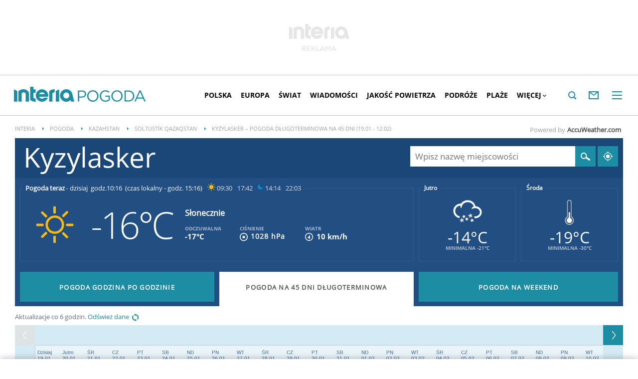

--- FILE ---
content_type: text/html; charset=UTF-8
request_url: https://pogoda.interia.pl/prognoza-dlugoterminowa-kyzylasker,cId,666608
body_size: 40208
content:
<!DOCTYPE html><!--[if lt IE 7]> <html class="no-js ie6 oldie" lang="pl"> <![endif]-->
<!--[if IE 7]>    <html class="no-js ie7 oldie" lang="pl"> <![endif]-->
<!--[if IE 8]>    <html class="no-js ie8 oldie" lang="pl" xmlns:fb="http://www.facebook.com/2008/fbml"> <![endif]-->
<!--[if IE 9]>    <html class="no-js ie9" lang="pl"> <![endif]-->
<!--[if gt IE 9]><!--> <html class="no-js" lang="pl"> <!--<![endif]-->
<head>
    <meta http-equiv="X-UA-Compatible" content="IE=edge" >
<meta charset="UTF-8">
<meta name="viewport" content="initial-scale=1,maximum-scale=1,width=device-width,user-scalable=no" >
<meta name="theme-color" content="#1c8da2" >
<meta name="referrer" content="unsafe-url" >
<meta name="Author" content="INTERIA.PL" >
<meta name="GOOGLEBOT" content="NOODP" >
<meta name="robots" content="index, follow" >
<meta name="Description" content="Kyzylasker - długoterminowa pogoda na 45 dni. Aktualizowana kilka razy dziennie, najdłuższa prognoza pogody. Kyzylasker temperatura, opady deszczu i zachmurzenie." >
    
    <title>Pogoda długoterminowa Kyzylasker na 16, 25 i 45 dni – Długoterminowa prognoza pogody w INTERIA.PL - Kyzylasker prognoza długoterminowa</title>
    <script>
var __iwa=__iwa||[];


        window.Inpl = window.Inpl||{};
        window.Inpl.host = "pogoda.interia.pl";
        window.Inpl.trackerId = "1";
        window.Inpl.WebTr={};
        if(!window.disallowInsets){
        
        Inpl.WebTr.gemius={};
        Inpl.WebTr.gemius.host="//interia.hit.gemius.pl/";
        Inpl.WebTr.gemius.identifier="nddLyTOad.xCFPLJ6fjf8.TY.jzpmEcsdLQpTU5zK8j.a7";
        
        
        var Inpl=window.Inpl||{};function gemius_pending(i){window[i]=window[i]||function(){var e=window[i+"_pdata"]=window[i+"_pdata"]||[];e[e.length]=arguments}}Inpl.skipGemiusIdent||(pp_gemius_identifier=Inpl.WebTr.gemius.identifier,pp_gemius_time_identifier=Inpl.WebTr.gemius.time_identifier),Inpl.gemiusOff||(gemius_pending("gemius_hit"),gemius_pending("gemius_event"),gemius_pending("pp_gemius_hit"),gemius_pending("pp_gemius_event"),function(r,o){try{function e(e,i){var t=r.createElement(o),s=e?Inpl.WebTr.gemius.host+"sweqevub.js":Inpl.WebTr.gemius.host+"xgemius.js";n=e?"sweqevub":"xgemius",p=e?6:1,t.setAttribute("async","async"),t.setAttribute("defer","defer"),t.onerror=function(){void 0!==Inpl&&void 0!==Inpl.Abd&&Inpl.Abd.trackError(n,p)},t.onload=function(){void 0!==Inpl&&void 0!==Inpl.Abd&&Inpl.Abd.registerScript(n,p)},t.src=d+":"+s,u.parentNode.insertBefore(t,u),i&&t.addEventListener?t.addEventListener(["on","er","r","or"].join(""),i,!1):i&&t.attachEvent&&t.attachEvent("onerror",i)}var u=r.getElementsByTagName(o)[0],d="http"+("https:"==location.protocol?"s":"");e(0,function(){e(1)})}catch(e){window.Inpl&&window.Inpl.Log&&Inpl.Log.log("gemius_inset_error",e)}}(document,"script"));var __iwa=__iwa||[];__iwa.push(["setCustomVar","gemius_hg","1","page"]),Inpl.skipGemiusIdent||(__iwa.push(["setCustomVar","gemiusId",pp_gemius_identifier,"page"]),__iwa.push(["setCustomVar","gemiusTime",pp_gemius_time_identifier,"page"]));
        
        Inpl.WebTr.tout = {};
        Inpl.WebTr.tout.url= "//js.iplsc.com/inpl.tout/1.0.69/inpl.tout.js";
        Inpl.WebTr.tout.includeBreakingNews=1;    
        Inpl.WebTr.tout.includeTout=1;
        Inpl.WebTr.tout.color=null;
        Inpl.WebTr.tout.theme=null;
        !function(e,t,u){e.Inpl=e.Inpl||{},e.Inpl.Tout=e.Inpl.Tout||{},e.Inpl.Tout.create=function(e){this.queue=this.queue||[],this.queue.push(e)};var n={includeTout:e.Inpl.WebTr.tout.includeTout,includeBreakingNews:e.Inpl.WebTr.tout.includeBreakingNews,includeNews:e.Inpl.WebTr.tout.includeNews,theme:e.Inpl.WebTr.tout.theme,color:e.Inpl.WebTr.tout.color},l=t.createElement("script");l.src=u,t.querySelector("head").appendChild(l),e.Inpl.Tout.create(n)}(window,document,Inpl.WebTr.tout.url);
    
        Inpl.WebTr.distribution = {};
        Inpl.WebTr.distribution.url= "//js.iplsc.com/inpl.distribution/latest/inpl.distribution.js";
        Inpl.WebTr.distribution.includeBack=0;
        Inpl.WebTr.distribution.enableBackDefault=1;    
        Inpl.WebTr.distribution.anchorBack=null;
        Inpl.WebTr.distribution.backUrl=null;
        Inpl.WebTr.distribution.includePrzescroll=1;
        Inpl.WebTr.distribution.includeNewPrzescroll=0;
        Inpl.WebTr.distribution.enablePrzescrollDefault=1;
         Inpl.WebTr.distribution.enablePrzescrollOnNewService=0;   
        Inpl.WebTr.distribution.anchorPrzescroll="wz";
        Inpl.WebTr.distribution.przescrollUrl=null;      
        ((e,r,i)=>{e.Inpl=e.Inpl||{},e.Inpl.Distribution=e.Inpl.Distribution||{},e.Inpl.Distribution.init=function(e){this.queue=this.queue||[],this.queue.push(e)};var l={includeBack:e.Inpl.WebTr.distribution.includeBack,enableBackDefault:e.Inpl.WebTr.distribution.enableBackDefault,anchorBack:e.Inpl.WebTr.distribution.anchorBack,backUrl:e.Inpl.WebTr.distribution.backUrl,includePrzescroll:e.Inpl.WebTr.distribution.includePrzescroll,enablePrzescrollDefault:e.Inpl.WebTr.distribution.enablePrzescrollDefault,enablePrzescrollOnNewService:e.Inpl.WebTr.distribution.enablePrzescrollOnNewService,anchorPrzescroll:e.Inpl.WebTr.distribution.anchorPrzescroll,przescrollUrl:e.Inpl.WebTr.distribution.przescrollUrl},n=r.createElement("script");n.src=i,r.querySelector("head").appendChild(n),e.Inpl.Distribution.init(l)})(window,document,Inpl.WebTr.distribution.url);
    
        var __iwa = __iwa || [];
        Inpl.WebTr.iwa = {};
        Inpl.Ad = Inpl.Ad || {};
        Inpl.Ad.exSettings = Inpl.Ad.exSettings || {};
        Inpl.Ad.exSettings.keywords = Inpl.Ad.exSettings.keywords || {};
        __iwa.push(['setCustomVar','webtrack','true','page']);
        __iwa.push(['setCustomVar','webtrack','true','page']);
        __iwa.push(['setCustomVar','webtrack_date','1/19/2026, 7:47:41 AM','page']);
        __iwa.push(['setCustomVar','keywords',Inpl.Ad.exSettings.keywords.DFP,'page']);
        __iwa.push(['setCustomVar','path_prefix',Inpl.Ad.exSettings.pathPrefix,'page']);
        Inpl.WebTr.iwa.crossorigin = 0;
        Inpl.WebTr.iwa.plugins = {"performance":{"name":"performance"},"pageheight":{"name":"pageheight"},"scroll":{"name":"scroll"},"timeSpent":{"name":"timeSpent"},"viewAbility":{"name":"viewAbility"},"browserFeatures":{"name":"browserFeatures"},"geolocation":{"name":"geolocation"}};
        Inpl.WebTr.iwa.noPv = false;
        Inpl.WebTr.iwa.trackerId = window.Inpl.trackerId;
        Inpl.WebTr.iwa.iwa3Source = "//js.iplsc.com/iwa3/3.0.140/";
        Inpl.WebTr.iwa.iwa3Collector = "//iwa3.hit.interia.pl:443";
        Inpl.WebTr.iwa.sessionHost = window.Inpl.host;
        !function(e){var i={};function n(r){if(i[r])return i[r].exports;var t=i[r]={i:r,l:!1,exports:{}};return e[r].call(t.exports,t,t.exports,n),t.l=!0,t.exports}n.m=e,n.c=i,n.d=function(e,i,r){n.o(e,i)||Object.defineProperty(e,i,{enumerable:!0,get:r})},n.r=function(e){"undefined"!=typeof Symbol&&Symbol.toStringTag&&Object.defineProperty(e,Symbol.toStringTag,{value:"Module"}),Object.defineProperty(e,"__esModule",{value:!0})},n.t=function(e,i){if(1&i&&(e=n(e)),8&i)return e;if(4&i&&"object"==typeof e&&e&&e.__esModule)return e;var r=Object.create(null);if(n.r(r),Object.defineProperty(r,"default",{enumerable:!0,value:e}),2&i&&"string"!=typeof e)for(var t in e)n.d(r,t,function(i){return e[i]}.bind(null,t));return r},n.n=function(e){var i=e&&e.__esModule?function(){return e.default}:function(){return e};return n.d(i,"a",i),i},n.o=function(e,i){return Object.prototype.hasOwnProperty.call(e,i)},n.p="/",n(n.s=0)}([function(e,i){"undefined"==typeof iwa&&(window.iwa=function(){return iwa3.apply(null,arguments)});var n=window.Inpl||{};window.emptyString="",function(e,i,r,t,o,a){var w=Object.entries&&"undefined"!=typeof Promise&&-1!==Promise.toString().indexOf("[native code]")?1:0;window.iwa3BaseURL=w?e+"new/":e+"old/";var s=window.iwa3BaseURL+"main.iwa.js";window.IWA3Object="iwa3";var c="script";window.iwa3=window.iwa3||function(){window.iwa3.q=window.iwa3.q||[],window.iwa3.q.push(arguments)};var u=document.createElement(c);n.WebTr.iwa.sessionHost?u.src="https:"+t+"/"+a+"iwa_core?ts="+Date.now()+"&u="+encodeURIComponent(location.href)+"&sh="+n.WebTr.iwa.sessionHost:u.src="https:"+t+"/"+a+"iwa_core?ts="+Date.now()+"&u="+encodeURIComponent(location.href)+"&sh="+location.host.replace("www.",""),u.async=1;var d=document.createElement(c),l=document.getElementsByTagName(c)[0];d.async=1,iwa3("config",{request:{socket:{url:"wss:"+t+"/"+a+"collector"},http:{url:"https:"+t}}}),d.src=s,n.WebTr.iwa.crossorigin&&d.setAttribute("crossorigin","anonymous"),l.parentNode.insertBefore(u,l),l.parentNode.insertBefore(d,l),u.onerror=function(){void 0!==n&&void 0!==n.Abd&&n.Abd.trackError("iwa3",3)},u.onload=function(){void 0!==n&&void 0!==n.Abd&&n.Abd.registerScript("iwa3",3)}}(n.WebTr.iwa.iwa3Source,0,0,n.WebTr.iwa.iwa3Collector,0,window.emptyString),n.WebTr.iwa.sessionHost?iwa("create",n.WebTr.iwa.trackerId,{sessionDomain:n.WebTr.iwa.sessionHost}):iwa("create",n.WebTr.iwa.trackerId);var r={};for(var t in n.WebTr.iwa.plugins)n.WebTr.iwa.plugins.hasOwnProperty(t)&&(o(),"clickMap"===t?iwa("clickMap"):iwa("plugin","register",t,r));function o(){for(var e in r={},n.WebTr.iwa.plugins[t].cv)n.WebTr.iwa.plugins[t].cv.hasOwnProperty(e)&&(r[n.WebTr.iwa.plugins[t].cv[e].name]=n.WebTr.iwa.plugins[t].cv[e].value)}if(window.iwaCustomVariablesData)for(var a in window.iwaCustomVariablesData)window.iwaCustomVariablesData.hasOwnProperty(a)&&iwa("setCustomVar",a,window.iwaCustomVariablesData[a],"page");n.WebTr.iwa.noPv||iwa("send","pageview")}]);
        iwa('plugin', 'register', 'rodo');
    
        Inpl.WebTr.ga4={};
        Inpl.WebTr.ga4.codes={"0":{"value":"G-RDQWNJRTWJ","cookieDomain":"pogoda.interia.pl"}};
        (o=>{o.addEventListener("load",()=>{for(var e in Inpl.WebTr.ga4.codes){var a,t,n;Inpl.WebTr.ga4.codes.hasOwnProperty(e)&&(a=Inpl.WebTr.ga4.codes[e].value,e=Inpl.WebTr.ga4.codes[e].cookieDomain,n="script",t=document.createElement(n),n=document.getElementsByTagName(n)[0],t.async=1,t.src="https://www.googletagmanager.com/gtag/js?id="+a,n.parentNode.insertBefore(t,n),o.dataLayer=o.dataLayer||[],o.gtag=function(){dataLayer.push(arguments)},o.gtag("js",new Date),e&&""!==e?o.gtag("config",a,{cookie_domain:e}):o.gtag("config",a),t.onload=function(){let a=dataLayer.push;dataLayer.push=(...e)=>{requestAnimationFrame(()=>{setTimeout(()=>{a(...e)},0)})}})}})})(window);
        
        Inpl.WebTr.rd = {};
        Inpl.WebTr.rd.crossorigin = 0;
        Inpl.WebTr.rd.rodoScriptDir="//js.iplsc.com/inpl.rd/latest/";
        Inpl.WebTr.rd.rodoJsonDir="https://prywatnosc.interia.pl/rodo/messages-pl";
        !function(){var o="script",r=(window.rodoScriptDir=Inpl.WebTr.rd.rodoScriptDir,window.rodoJsonDir=Inpl.WebTr.rd.rodoJsonDir,document.createElement(o)),o=document.getElementsByTagName(o)[0];Inpl.WebTr.rd.crossorigin&&r.setAttribute("crossorigin","anonymous"),r.src=Inpl.WebTr.rd.rodoScriptDir+"inpl.rd.jssc",r.async=1,o.parentNode.insertBefore(r,o),window.googletag=window.googletag||{cmd:[]};try{localStorage.setItem("adoceanRodoKeyword","rodo_4")}catch(o){}}();
    
        Inpl.WebTr.webvitals = {};
        Inpl.WebTr.webvitals.traffic = "100";
        Inpl.WebTr.webvitals.url = "//js.iplsc.com/inpl.web-vitals/5.0.30/inpl.web-vitals.js";
        Inpl.WebTr.webvitals.enableWaterfallData = false;
        Inpl.WebTr.webvitals.waterfallDataTraffic = 1;
        Inpl.WebTr.webvitals.enablePerformanceMeasures = false;
        Inpl.WebTr.webvitals.performanceMeasuresTraffic = 1;
        Inpl.WebTr.webvitals.enableInlineAssetsData = false;
        Inpl.WebTr.webvitals.inlineAssetsDataTraffic = 1;
        (()=>{"use strict";let e=window.Inpl||{};!function(t,r,i){if(100*Math.random()<=i.traffic&&null===t.querySelector('script[src*="inpl.web-vitals"]')&&i.url){let r=t.createElement("script");r.src=i.url,t.head.appendChild(r),e.WebTr.webvitals.version="5.0.15"}}(document,navigator,e.WebTr.webvitals)})();
    
        Inpl.WebTr.pixelfb = {};;
        Inpl.WebTr.pixelfb.id = "238861105225571";
        var Inpl=window.Inpl||{};window.addEventListener("load",function(){var e,n,t,r;e=document,n="script",t=Inpl.WebTr.pixelfb.id,r=e.getElementsByTagName(n)[0],(e=e.createElement(n)).async=!0,e.src="https://www.facebook.com/tr?id="+t+"&ev=PageView&noscript=1",r.parentNode.insertBefore(e,r)});
    
        Inpl.WebTr.cookiesStorage = {};
        Inpl.WebTr.cookiesStorage.url = "//js.iplsc.com/inpl.cookies-storage/1.0.0/inpl.cookies-storage.js";
       
        var Inpl=window.Inpl||{};!function(r,o){null===r.querySelector('script[src*="inpl.cookies-storage"]')&&o.url&&window.addEventListener("load",e=>{var n=r.createElement("script");n.src=o.url,n.async=!0,r.body.appendChild(n)})}(document,(navigator,Inpl.WebTr.cookiesStorage));
    window.addEventListener("load",(function(){!function(_,a){const g=["_abd_st","_abd_hash","__adb_aid","_ga_RMGRYKD6CW","_ga_W4EY2M36Z2","_ga_4M95E8MSN8","_ga_2YF03B0P15","_ga_BHV4NK42MV","_ga_8WRW5JLN66","_ga_1RWSGM5Q56","_ga_KMH3XS8TXG","_ga_R5Q873RGD1","_ga_WKGRNLMD52","_ga_5H3MBYQS5C","_ga_VRQ1XBZKKM","_ga_YBYXXY2H5M","_ga_582LCY0H65","_ga_218ZDHYRTZ","_ga_4PV5L6SQP5","_ga_F0WYTQ74SH","_ga_TTZ9QBHFJD","_ga_7M7JP1M428","_ga_JVCE5SJ0KZ","_ga_M151V76HCL","_ga_D7VDJJNEB3","_ga_3Z1HXW2LZY","_ga_Q97722PG4K","_ga_KLLDF1TM2R","_ga_MYX84ZJ2ZH","_ga_JLHM569M6P","_ga_MLZXSPJBQ4","_ga_MVGW7DCP0Z","_ga_CB6K4BD983","_ga_8YNH39MYT9","_ga_5DW2G0VTKN","_ga_D4CT9J2LJX","_ga_BCKSMCM1L7","_ga_V2T2VJ8EB5","_ga_JE25YS20GS"];setTimeout(()=>{g.forEach(_=>function(_){const g="expires="+(new Date).toUTCString();a.cookie=`${_}=;path=/;${g}`}(_))},1e4)}(window,document)}));}/* Wygenerowano dla pogoda.interia.pl/prognoza-dlugoterminowa - 19.01.2026, 08:47:41  */
</script>    <!-- Dsg() -->        <script type="text/javascript">
    //<!--
    
!function(){"use strict";function i(e){var t,o=s+e;try{return(t=JSON.parse(localStorage.getItem(o)))?(function(e,t){try{if(Date.now()>new Date(t).getTime())return localStorage.removeItem(e),1}catch(e){}}(o,t.expires)&&(t.value=null),t.value):(o=s+l+e,(t=JSON.parse(sessionStorage.getItem(o)))||null)}catch(e){console&&console.log("storage: błąd odczytu",o,t,e)}return null}var s="int.",l="sess.";window.Inpl=window.Inpl||{},window.Inpl.storage=window.Inpl.storage||function(e,t,o){if(void 0===t)return i(e);var n,r=o&&void 0!==o.expires?o.expires:0,a={value:t,expires:("number"==typeof r?new Date((new Date).getTime()+24*r*3600*1e3):r).toUTCString()};try{o&&void 0!==o.path&&(a.path=o.path),o&&void 0!==o.domain&&(a.domain=o.domain),o&&void 0!==o.secure&&(a.secure=o.secure),r?(n=s+e,localStorage.setItem(n,JSON.stringify(a))):(n=s+l+e,sessionStorage.setItem(n,JSON.stringify(t)))}catch(e){console&&console.log("storage: błąd zapisu",n,r?a:t,e)}return t}}();
window.Inpl = window.Inpl || {};
window.Inpl.CommonHeader = {
config: {
className: 'common-header--inner'
}
};
(function (l, o, g) {
l.Inpl = l.Inpl || {};
l.Inpl.Log = l.Inpl.Log || {};
var Log = l.Inpl.Log;
Log.NOTICE = 'notice';
Log.WARN = 'warn';
Log['ER' +'ROR'] = 'er'+'ror';
Log.INFO = 'info';
Log.partSize = 4;
Log.__queue = [];
var methods = ['init','onE'+'rror', 'log'];
for (var i in methods) {
if (methods.hasOwnProperty(i)) {
(function (f) {
l.Inpl.Log[f] = function () {
var args = Array.prototype.slice.call(arguments);
Array.prototype.unshift.call(args, f);
l.Inpl.Log.__queue.push(args);
}
})(methods[i]);
}
}
if (o) {
window.addEventListener("load", function () {
var lib = document.createElement('script');
lib.src = o;
lib.async = 1;
document.head.appendChild(lib);
});
}
l['one'+'rror'] = function () {
var args = Array.prototype.slice.call(arguments);
l.Inpl.Log['onE'+'rror'].apply(Log, args);

};
Log.init();

})(window, '//js.iplsc.com/inpl.log/1.0.18/inpl.log.js');    //-->
</script>    <link rel="canonical" href="https://pogoda.interia.pl/prognoza-dlugoterminowa-kyzylasker,cId,666608" >
<link href="/s/main-8aa35b2551e4b882f54405be4c375aa0.css" media="all" rel="stylesheet" type="text/css" >
<link href="/s/print-2c8bb67e30695b22aab8948740d994a7.css" media="print" rel="stylesheet" type="text/css" >
<link href="/s/header-92919e98918851da9c9b56140934c944.css" media="all" rel="stylesheet" type="text/css" >
<link href="/i/icon_144.png" rel="apple-touch-icon-precomposed" sizes="144x144" >
<link href="/i/icon_114.png" rel="apple-touch-icon-precomposed" sizes="114x114" >
<link href="/i/icon_72.png" rel="apple-touch-icon-precomposed" sizes="72x72" >
<link href="/i/icon_57.png" rel="apple-touch-icon-precomposed" sizes="57x57" >
<link href="/manifest.json" rel="manifest" type="application/json" >
<link href="/sd/Ads/basicStyle.less?v=1" media="screen" rel="preload" type="text/css" as="style" onload="this.onload=null;this.rel='stylesheet'" >
<link href="/sd/Ads/style.less?v=89" media="screen" rel="stylesheet" type="text/css" >
<link href="/sd/Navigation/styleModalInfo.less?v=7" media="screen" rel="stylesheet" type="text/css" >    <style  media="screen">
<!--
/* ~czarny*/
#mobilePhSitebranding {
  margin-top: 12px;
}
@media only screen and (min-width: 1000px) {
  #mobilePhSitebranding {
    display: none;
  }
}
#mobilePhSitebranding svg.ph-ad-interia {
  width: 81px;
  height: 20px;
  display: block;
  margin: 0 auto 9px;
}
#mobilePhSitebranding svg.ph-ad-ss {
  width: 137px;
  height: 20px;
  display: block;
  margin: 0 auto 10px;
}
#mobilePhSitebranding svg.ph-ad-reklama {
  width: 54px;
  height: 7px;
  display: block;
  margin: 0 auto;
}
@media only screen and (max-width: 999px) {
  .body__ad-spons--mobile-ph {
    padding-top: 60px;
    overflow-x: hidden;
  }
  .body__ad-spons--mobile-ph #sponsCont.spons-ph {
    height: 60px;
    display: block;
  }
  .body__ad-spons--mobile-ph #sponsCont.spons-ph #desktopPhSitebranding {
    display: none;
  }
}

-->
</style>
<style  media="screen">
<!--
/* ~czarny*/
#sponsCont.spons-ph #desktopPhSitebranding {
  position: relative;
}
#desktopPhSitebranding {
  padding-top: 48px;
  transition: transform var(--siteAnimationTime) ease;
}
@media only screen and (max-width: 999px) {
  #desktopPhSitebranding {
    display: none;
  }
}
.body__common-header--fixed #desktopPhSitebranding {
  transform: translateY(-38px);
}
#desktopPhSitebranding svg.ph-ad-interia {
  width: 121px;
  height: 30px;
  display: block;
  margin: 0 auto 14px;
}
#desktopPhSitebranding svg.ph-ad-ss {
  width: 208px;
  height: 30px;
  display: block;
  margin: 0 auto 14px;
}
#desktopPhSitebranding svg.ph-ad-reklama {
  width: 69px;
  height: 10px;
  display: block;
  margin: 0 auto;
}
@media only screen and (min-width: 1000px) {
  .body__ad-spons--ph {
    padding-top: 150px;
  }
}
@media only screen and (min-width: 1000px) {
  .body__ad-spons--desktop-ph {
    overflow-x: hidden;
  }
  .body__ad-spons--desktop-ph #sponsCont.spons-ph {
    height: 150px;
    display: block;
  }
  .body__ad-spons--desktop-ph #sponsCont.spons-ph #mobilePhSitebranding {
    display: none;
  }
  .body__common-header--fixed.body__ad-spons--desktop-ph #sponsCont.spons-ph {
    height: 75px;
  }
}

-->
</style>
<style  media="screen">
<!--
/* ~czarny*/
body {
  --siteHeight: '0px';
  --siteAnimationTime: 0.3s;
}
#ad-stat {
  height: 0;
}
#ad-sitebranding {
  width: 100%;
}
#ad-sitebranding div[id^=google_ads_iframe] {
  font-size: 16px;
}
#sponsCont.spons-ph {
  border-bottom: 1px solid #c3c3c3;
  position: fixed;
  width: 100%;
  overflow: hidden;
  z-index: 999999;
  padding-bottom: 0;
  top: 0px;
  background-color: white;
  height: 0;
  transition: all var(--siteAnimationTime) ease;
}
@media only screen and (min-width: 1000px) {
  .body__ad-spons--desktop-ph .common-header {
    transform: translateY(150px);
  }
  .body__common-header--fixed:not(.body__ad-spons--desktop).body__ad-spons--desktop-ph .common-header {
    transform: translateY(75px);
  }
}
@media only screen and (max-width: 999px) {
  .body__ad-spons--mobile-ph .common-header {
    transform: translateY(60px);
  }
}

-->
</style>
<style  media="screen">
<!--
 @media(min-width:0px) and  (max-width:767.8px) { .common-header--inner .header-inner{display: none}} @media(min-width:0px) and (max-width:998px){ .common-header--inner .header-inner .btn-wrap:nth-child(n + 8){display: none;} .common-header--inner .more-menu .header-inner .btn-wrap:nth-child(n + 8){display: block;}} @media(min-width:998px) and (max-width:1279px){ .common-header--inner .header-inner .btn-wrap:nth-child(n + 5){display: none;} .common-header--inner .more-menu .header-inner .btn-wrap:nth-child(n + 5){display: block;}} @media(min-width:1279px) and (max-width:1439px){ .common-header--inner .header-inner .btn-wrap:nth-child(n + 8){display: none;} .common-header--inner .more-menu .header-inner .btn-wrap:nth-child(n + 8){display: block;}} @media(min-width:1439px) and (max-width:1535px){ .common-header--inner .header-inner .btn-wrap:nth-child(n + 8){display: none;} .common-header--inner .more-menu .header-inner .btn-wrap:nth-child(n + 8){display: block;}} @media(min-width:1535px) and (max-width:1599px){ .common-header--inner .header-inner .btn-wrap:nth-child(n + 10){display: none;} .common-header--inner .more-menu .header-inner .btn-wrap:nth-child(n + 10){display: block;}} @media(min-width:1535px) and (max-width:1599px) {.common-header--inner .header-inner .btn-wrap.more{display:none !important;}} @media(min-width:1599px) and (max-width:1919px){ .common-header--inner .header-inner .btn-wrap:nth-child(n + 10){display: none;} .common-header--inner .more-menu .header-inner .btn-wrap:nth-child(n + 10){display: block;}} @media(min-width:1599px) and (max-width:1919px) {.common-header--inner .header-inner .btn-wrap.more{display:none !important;}} @media(min-width:1919px) and (max-width:2559px){ .common-header--inner .header-inner .btn-wrap:nth-child(n + 10){display: none;} .common-header--inner .more-menu .header-inner .btn-wrap:nth-child(n + 10){display: block;}} @media only screen and (min-width:1919px) {.common-header--inner .header-inner .btn-wrap.more{display:none!important;}} @media screen and (min-width:2560px){.common-header--inner .header-inner .btn-wrap:nth-child(n + 10){display: none;} .common-header--inner .more-menu .header-inner .btn-wrap:nth-child(n + 10){display:block;}}
-->
</style>
<style  media="screen">
<!--
div#ad_box_ec_prawa_dol, div#ad-box_ec_prawa_dol { height: 405px; } @media screen and (max-width: 999px) and (min-width: 748px) { div#ad-box_ec_prawa_dol { height: 205px; } } .box_ec_prawa_dol_mob#box_ec_prawa_dol1 { position: static !important; } div.adBox { width: 298px; background-color: #FFFFFF; border-color: #DADADA; border-width: 1px; border-style: solid; float: left; overflow: hidden; } div.adBox .header { font-family: Arial; color: #FFFFFF; font-size: 14px; background: #3F3F41; padding: 9px 5px 5px 14px; } div.adBox div.offers { padding-left: 12px; padding-top: 18px; overflow: hidden; } div.ad-ecommerce-item { float: left; height: 167px; width: 122px !important; padding: 0 15px 15px 5px; text-align: center; font-size: 11px; } @media only screen and (min-width: 748px) and (max-width: 999px) { div.adBox { height: 230px !important; box-sizing: border-box; } div.adBox { float: left; overflow: hidden; width: 100% !important; } div.ad-ecommerce-item { box-sizing: border-box; width: 25% !important; } } @media only screen and (max-width: 747px) { div.adBox { float: left; overflow: hidden; width: 100% !important; height: 402px; box-sizing: border-box; } div.ad-ecommerce-item { box-sizing: border-box; width: 50% !important; height: 182px; } }
-->
</style>
<style  media="screen">
<!--
#ad-scroll_footer {margin-top: 25px;}
        #ad-scroll_footer:before {content: "REKLAMA";position: absolute;margin-top: -20px;text-align: center;font: 700 10px/21px Open Sans,Arial,sans-serif;letter-spacing: .25px;color: #9f9e9e;line-height: 18px;z-index: 1;}
        body.inpl-tout-sticky #adxFixedAdMainCont.adx-mobile-fixed { bottom: 0 !important; }
        body.inpl-tout-hidden #adxFixedAdMainCont.adx-mobile-fixed { bottom: -150px !important; }
        #adxFixedAdMainCont.adx-mobile-fixed{display:flex;width:100%;position:fixed;background-color:rgba(255,255,255);bottom:0;left:0;align-items:center;margin:auto;justify-content:space-around;z-index:99999;padding-bottom: 5px;-webkit-box-shadow: 0px -5px 5px -5px rgba(66, 68, 90, 0.5);-moz-box-shadow: 0px -5px 5px -5px rgba(66, 68, 90, 0.5);box-shadow: 0px -5px 5px -5px rgba(66, 68, 90, 0.5);}
        #adxFixedAdMainCont .adx-mobile-fixed-close {cursor: pointer;position: absolute;right: 25px;top: -28px;width: 85px;height: 30px;background: #FFFFFF url(//e.hub.com.pl/img/close.svg) 64px 12px no-repeat padding-box;-webkit-box-shadow: 0px -3px 5px -2px rgba(66, 68, 90, 0.5);-moz-box-shadow: 0px -3px 5px -2px rgba(66, 68, 90, 0.5);box-shadow: 0px -3px 5px -2px rgb(66 68 90 / 50%);border-top-left-radius: 4px;border-top-right-radius: 4px;}
        #adxFixedAdMainCont .adx-mobile-fixed-close:before {content: "Zamknij";position: absolute;text-align: center;font: 700 12px/21px Open Sans,Arial,sans-serif;letter-spacing: .25px;color: #9f9e9e;line-height: 18px;z-index: 1;padding: 7px 0px 0px 15px;}
        #adxFixedAdMainCont .adx-mobile-fixed-content{display:flex;align-items:center;}
        #adxFixedAdMainCont .adx-mobile-fixed-ad-cont{margin:0 auto;}

-->
</style>
    <!--[if lte IE 8]>
        <link rel="stylesheet" type="text/css" media="all" href="/s/ie8.css"/>
    <![endif]-->
                <script>window.addEventListener("load", function(){    if(Inpl.Ad && Inpl.Ad.isExternalService === false) {        window.iwa3 && window.iwa3("trackEvent","uanc","lib","loaded", "true");    } else {        window.iwa3 && window.iwa3("trackEvent","uanc","lib","loaded", "false");    }});window.Inpl = (window.Inpl || {});window.Inpl.Ad = (window.Inpl.Ad || {});window.Inpl.Ad.settings = (window.Inpl.Ad.settings || {});window.Inpl.Ad.settings.isRWD=false;window.Inpl.Ad.settings.serviceId=1135;window.Inpl.Ad.settings.urlParams={"cId":"666608"};window.Inpl.Ad.settings.isIplv2=true;window.Inpl.Ad.exSettings = (window.Inpl.Ad.exSettings || {});window.Inpl.Ad.exSettings.keywords = (window.Inpl.Ad.exSettings.keywords || {});window.Inpl.Ad.exSettings.keywords.DFP ? window.Inpl.Ad.exSettings.keywords.DFP += ",iplv2" : window.Inpl.Ad.exSettings.keywords.DFP = "iplv2";window.Inpl.Ad.exSettings.keywords.ADOCEAN ? window.Inpl.Ad.exSettings.keywords.ADOCEAN += ",iplv2" : window.Inpl.Ad.exSettings.keywords.ADOCEAN = "iplv2";</script>        <script>(function() {
                    window.Inpl = window.Inpl || {};
                    window.Inpl.Ad = window.Inpl.Ad || {};
                    window.Inpl.Ad.settings = window.Inpl.Ad.settings || {};
                    Inpl.Ad.settings.config = {}; })();</script>                <meta property="og:site_name" content="Pogoda Interia" /><meta property="og:url" content="https://pogoda.interia.pl/prognoza-dlugoterminowa-kyzylasker,cId,666608" />    <meta property="fb:app_id" content="438577716225831" />    <script>
        window.CONFIG = {
            servers: {
                image: 'i.iplsc.com',
                js: 'w.iplsc.com'
            }
        };
    </script>
            <meta name="google-play-app" content="app-id=pl.interia.news"/>
    </head>
<body class="longterm body__ad-spons--ph body__ad-spons--desktop-ph body__ad-spons--mobile-ph">
<div id="fb-root"></div>    


<div data-ad-mobile="1" data-ad-desktop="1" id="sponsCont" class="spons-ph">
<script>

    window.addEventListener('Inpl.sitebranding.loaded', function(ev) {
        var adContainer = document.getElementById('sitebranding1');
        if (adContainer) {
            adContainer.style.display = 'block';
        }
    });


    function eventFilter(ms, callback) {
        var timer = null;
        return function() {
            if (timer !== null) {
                clearTimeout(timer);
            }
            timer = setTimeout(run, ms);

            function run() {
                if (timer !== null) {
                    timer = null;
                    callback();
                }
            }
        };
    }

    function isHidden(elem) {
        var styles = window.getComputedStyle(elem)
        return styles.display === 'none' || styles.visibility === 'hidden'
    }


    window.addEventListener('DOMContentLoaded', function(){
        if (isHidden(document.querySelector('#sponsCont'))) {
            document.body.classList.remove('body__ad-spons--desktop-ph');
            document.body.classList.remove('body__ad-spons--mobile-ph');
        }
    });

    window.addEventListener('scroll', eventFilter(100, () => {
        if (!document.body.classList.contains('no_sitebranding') && !isHidden(document.querySelector('#sponsCont'))) {
            if (window.scrollY > 1800) {
                document.body.classList.remove('body__ad-spons--desktop-ph');
                document.body.classList.remove('body__ad-spons--mobile-ph');
            } else {
                if (document.querySelector('#sponsCont[data-ad-mobile="1"]')) {
                    document.body.classList.add('body__ad-spons--mobile-ph');
                }
                if (document.querySelector('#sponsCont[data-ad-desktop="1"]')) {
                    document.body.classList.add('body__ad-spons--desktop-ph');
                }
            }
        }
    }));
</script>
<div id="ad-sitebranding" class="divAlignCenter" data-ad-sitebranding-ph=true></div>

            <div id='desktopPhSitebranding'>
            <svg class="ph-ad-interia" data-name="Layer 1" xmlns="http://www.w3.org/2000/svg" viewBox="0 0 121 30">
                <defs>
                    <style>
                        .ph-sitebranding-path {
                            fill: #e6e6e6;
                        }
                    </style>
                </defs>
                <g id="Interia_-_białe" data-name="Interia - białe">
                    <g>
                        <path class="ph-sitebranding-path" d="M30.139,29.694V14.505c0-7.008-6.317-9.699-11.861-9.503-5.535,.195-9.414,3.861-9.414,3.861V29.694h6.648V13.328c.258-1.049,1.756-1.753,2.891-1.999,2.429-.527,5.088,.924,5.088,3.499v14.867h6.648Z"/>
                        <path class="ph-sitebranding-path" d="M32.355,0V26.128s3.877,3.667,9.414,3.862c.55,.02,1.108,.01,1.665-.029v-6.225c-1.036-.043-3.652-.559-4.43-1.756V11.966h4.43V5.318h-4.43v-.019h0V0h-6.648Z"/>
                        <path class="ph-sitebranding-path" d="M68.39,19.823c.147-.777,.222-1.563,.222-2.336,0-6.869-5.587-12.457-12.457-12.457s-12.456,5.589-12.456,12.457,5.587,12.457,12.456,12.457c5.155,0,9.707-3.101,11.593-7.9l.103-.26h-7.181l-.056,.057c-1.184,1.212-2.767,1.88-4.459,1.88-2.469,0-4.73-1.493-5.713-3.742h17.919l.029-.155Zm-17.855-5.036c1.037-2.156,3.212-3.534,5.62-3.534s4.585,1.378,5.619,3.534h-11.239Z"/>
                        <path class="ph-sitebranding-path" d="M90.415,5.395c-4.018,.988-6.648,3.468-6.648,3.468V29.694h6.648V5.395Z"/>
                        <path class="ph-sitebranding-path" d="M81.551,11.257V5.031c-.558-.039-1.116-.049-1.666-.029-5.536,.195-9.414,3.861-9.414,3.861V29.694h6.649V13.012c.779-1.197,3.395-1.713,4.432-1.755"/>
                        <path class="ph-sitebranding-path" d="M104.737,4.973c-6.898,0-12.509,5.615-12.509,12.515s5.611,12.512,12.509,12.512c3.254,0,6.329-1.262,8.696-3.561l.854,3.255h6.414l-3.519-13.485c-.641-6.407-5.991-11.237-12.444-11.237m0,18.498c-3.296,0-5.976-2.68-5.976-5.975s2.68-5.976,5.976-5.976,5.975,2.681,5.975,5.976-2.681,5.975-5.975,5.975"/>
                        <path class="ph-sitebranding-path" d="M0,5.395V29.694H6.648V8.863S4.017,6.383,0,5.395"/>
                    </g>
                </g>
            </svg>
            <svg class="ph-ad-reklama" data-name="Layer 1" xmlns="http://www.w3.org/2000/svg" viewBox="0 0 69 10">
                <defs>
                    <style>
                        .ph-sitebranding-path {
                            fill: #e6e6e6;
                        }
                    </style>
                </defs>
                <path class="ph-sitebranding-path" d="M0,.194H4.37c1.233,0,2.199,.364,2.83,.98,.519,.533,.813,1.261,.813,2.115v.028c0,1.611-.966,2.577-2.325,2.97l2.647,3.712h-2.045l-2.41-3.418H1.723v3.418H0V.194ZM4.244,5.056c1.233,0,2.017-.645,2.017-1.64v-.027c0-1.051-.756-1.625-2.031-1.625H1.723v3.292h2.521Z"/>
                <path class="ph-sitebranding-path" d="M9.702,.194h7.27V1.735h-5.547v2.55h4.917v1.541h-4.917v2.633h5.617v1.541h-7.34V.194Z"/>
                <path class="ph-sitebranding-path" d="M18.662,.194h1.723V5.125L25.049,.194h2.129l-4.09,4.217,4.272,5.589h-2.101l-3.348-4.412-1.527,1.568v2.844h-1.723V.194Z"/>
                <path class="ph-sitebranding-path" d="M28.406,.194h1.723V8.431h5.155v1.569h-6.877V.194Z"/>
                <path class="ph-sitebranding-path" d="M40.125,.125h1.597l4.314,9.875h-1.821l-.995-2.367h-4.636l-1.009,2.367h-1.765L40.125,.125Zm2.465,5.98l-1.695-3.922-1.681,3.922h3.375Z"/>
                <path class="ph-sitebranding-path" d="M47.292,.194h1.835l2.983,4.637L55.094,.194h1.835V10h-1.723V2.968l-3.096,4.623h-.056l-3.068-4.595v7.004h-1.695V.194Z"/>
                <path class="ph-sitebranding-path" d="M62.498,.125h1.597l4.314,9.875h-1.821l-.995-2.367h-4.636l-1.009,2.367h-1.765L62.498,.125Zm2.465,5.98l-1.695-3.922-1.681,3.922h3.375Z"/>
            </svg>
        </div>
                <div id='mobilePhSitebranding'>
            <svg class="ph-ad-interia" data-name="Layer 1" xmlns="http://www.w3.org/2000/svg" viewBox="0 0 81 20">
                <defs>
                    <style>
                        .ph-sitebranding-path {
                            fill: #e6e6e6;
                        }
                    </style>
                </defs>
                <g id="Interia_-_białe" data-name="Interia - białe">
                    <g>
                        <path class="ph-sitebranding-path" d="M20.093,19.796V9.67c0-4.672-4.211-6.466-7.907-6.335-3.69,.13-6.276,2.574-6.276,2.574v13.888h4.432V8.885c.172-.699,1.171-1.169,1.927-1.333,1.619-.351,3.392,.616,3.392,2.333v9.911h4.432Z"/>
                        <path class="ph-sitebranding-path" d="M21.57,0V17.419s2.585,2.445,6.276,2.574c.366,.013,.739,.007,1.11-.019v-4.15c-.69-.028-2.435-.372-2.953-1.17V7.977h2.953V3.545h-2.953v-.013h0V0h-4.432Z"/>
                        <path class="ph-sitebranding-path" d="M45.593,13.215c.098-.518,.148-1.042,.148-1.558,0-4.579-3.725-8.305-8.305-8.305s-8.304,3.726-8.304,8.305,3.725,8.305,8.304,8.305c3.437,0,6.471-2.068,7.729-5.267l.068-.173h-4.787l-.037,.038c-.789,.808-1.844,1.253-2.973,1.253-1.646,0-3.153-.995-3.809-2.495h11.946l.019-.103Zm-11.903-3.357c.691-1.437,2.142-2.356,3.747-2.356s3.056,.918,3.746,2.356h-7.493Z"/>
                        <path class="ph-sitebranding-path" d="M60.277,3.596c-2.679,.659-4.432,2.312-4.432,2.312v13.888h4.432V3.596Z"/>
                        <path class="ph-sitebranding-path" d="M54.367,7.504V3.354c-.372-.026-.744-.033-1.111-.02-3.691,.13-6.276,2.574-6.276,2.574v13.888h4.432V8.675c.519-.798,2.264-1.142,2.955-1.17"/>
                        <path class="ph-sitebranding-path" d="M69.825,3.315c-4.599,0-8.339,3.743-8.339,8.344s3.741,8.341,8.339,8.341c2.169,0,4.219-.841,5.797-2.374l.569,2.17h4.276l-2.346-8.99c-.427-4.271-3.994-7.491-8.296-7.491m0,12.332c-2.197,0-3.984-1.787-3.984-3.983s1.787-3.984,3.984-3.984,3.983,1.787,3.983,3.984-1.787,3.983-3.983,3.983"/>
                        <path class="ph-sitebranding-path" d="M0,3.596V19.796H4.432V5.909S2.678,4.255,0,3.596"/>
                    </g>
                </g>
            </svg>
            <svg class="ph-ad-reklama" data-name="Layer 1" xmlns="http://www.w3.org/2000/svg" viewBox="0 0 54 7">
                <defs>
                    <style>
                        .ph-sitebranding-path {
                            fill: #e6e6e6;
                        }
                    </style>
                </defs>
                <path class="ph-sitebranding-path" d="M0,.049H2.989c.854,0,1.539,.258,1.975,.695,.338,.338,.537,.825,.537,1.37v.02c0,1.152-.795,1.827-1.886,2.026l2.134,2.84h-.963l-2.015-2.701H.785v2.701H0V.049ZM2.919,3.595c1.043,0,1.787-.537,1.787-1.43v-.019c0-.855-.655-1.371-1.777-1.371H.785V3.595H2.919Z"/>
                <path class="ph-sitebranding-path" d="M7.878,.049h5.025V.765h-4.24V3.138h3.793v.715h-3.793v2.432h4.289v.715H7.878V.049Z"/>
                <path class="ph-sitebranding-path" d="M15.23,.049h.785V4.2L20.007,.049h1.013l-2.979,3.039,3.108,3.912h-.983l-2.671-3.367-1.48,1.5v1.867h-.785V.049Z"/>
                <path class="ph-sitebranding-path" d="M23.068,.049h.785V6.275h3.912v.725h-4.697V.049Z"/>
                <path class="ph-sitebranding-path" d="M32.486,0h.734l3.168,7h-.844l-.814-1.838h-3.783l-.825,1.838h-.804l3.168-7Zm1.937,4.448l-1.579-3.535-1.588,3.535h3.168Z"/>
                <path class="ph-sitebranding-path" d="M38.43,.049h.795l2.532,3.793L44.288,.049h.795V7h-.784V1.37l-2.532,3.724h-.04l-2.532-3.713V7h-.765V.049Z"/>
                <path class="ph-sitebranding-path" d="M50.098,0h.734l3.168,7h-.844l-.814-1.838h-3.783l-.825,1.838h-.804l3.168-7Zm1.937,4.448l-1.579-3.535-1.588,3.535h3.168Z"/>
            </svg>
        </div>
    </div>

    <div class="page-container is-header">
        <div class="branding-place"></div>
        <header class="common-header common-header--inner">
            



<div class="common-header__container ">
    
<div class="common-header__logo">
                        <span class="common-header__interia-logo-container">
                                    <a class="common-header__interia-back-arrow" onclick="" href="https://www.interia.pl#utm_source=POGODA&utm_medium=logo&utm_campaign=powrot_z_wew&amp;iwa_source=logo">
                        <svg class="common-header__svg" xmlns="http://www.w3.org/2000/svg" viewBox="0 0 17 18">
                            <path class="common-header__svg-path" d="M17 8H3.17l6.75-6.4L8.66 0 0 9l8.66 9 1.26-1.68L3.18 10H17V8z"/>
                        </svg>
                    </a>
                
                <a class="common-header__interia-logo" onclick="" href="https://www.interia.pl#utm_source=POGODA&utm_medium=logo&utm_campaign=powrot_z_wew&amp;iwa_source=logo" title="Przejdź na stronę główną INTERIA.PL">
                                            <img src="/i/interia_logo_b.svg" alt="INTERIA.PL">
                                    </a>
            </span>
                        <a class="common-header__service-logo" onclick="" href="/#iwa_source=logo" title="Przejdź do strony głównej serwisu Pogoda" rel="home">
                            <img src="/i/service_logo_s.svg" alt="Pogoda" data-two-line-service-logo="">
                    </a>
    </div>


        
    <div class="common-header__navigation">
        <nav class="header">
                                        <ul class="header-inner">
                            <li class="btn-wrap  ">
        <a data-menuType="pasek_gorny" data-linkText="polska" class="btn common-header__navigation-item-link" href="/polska">Polska</a>
                    <nav class="sub-menu">
                <ul class="header-inner">
                                            <li class="btn-wrap-sub ">
                            <a data-menuType="pasek_gorny" data-linkText="dolnoslaskie" class="btn common-header__navigation-item-link" href="/prognoza-polska-dolnoslaskie">Dolnośląskie</a>                        </li>
                                            <li class="btn-wrap-sub ">
                            <a data-menuType="pasek_gorny" data-linkText="kujawsko-pomorskie" class="btn common-header__navigation-item-link" href="/prognoza-polska-kujawsko-pomorskie">Kujawsko-pomorskie</a>                        </li>
                                            <li class="btn-wrap-sub ">
                            <a data-menuType="pasek_gorny" data-linkText="lubelskie" class="btn common-header__navigation-item-link" href="/prognoza-polska-lubelskie">Lubelskie</a>                        </li>
                                            <li class="btn-wrap-sub ">
                            <a data-menuType="pasek_gorny" data-linkText="lubuskie" class="btn common-header__navigation-item-link" href="/prognoza-polska-lubuskie">Lubuskie</a>                        </li>
                                            <li class="btn-wrap-sub ">
                            <a data-menuType="pasek_gorny" data-linkText="lodzkie" class="btn common-header__navigation-item-link" href="/prognoza-polska-lodzkie">Łódzkie</a>                        </li>
                                            <li class="btn-wrap-sub ">
                            <a data-menuType="pasek_gorny" data-linkText="malopolskie" class="btn common-header__navigation-item-link" href="/prognoza-polska-malopolskie">Małopolskie</a>                        </li>
                                            <li class="btn-wrap-sub ">
                            <a data-menuType="pasek_gorny" data-linkText="mazowieckie" class="btn common-header__navigation-item-link" href="/prognoza-polska-mazowieckie">Mazowieckie</a>                        </li>
                                            <li class="btn-wrap-sub ">
                            <a data-menuType="pasek_gorny" data-linkText="opolskie" class="btn common-header__navigation-item-link" href="/prognoza-polska-opolskie">Opolskie</a>                        </li>
                                            <li class="btn-wrap-sub ">
                            <a data-menuType="pasek_gorny" data-linkText="podkarpackie" class="btn common-header__navigation-item-link" href="/prognoza-polska-podkarpackie">Podkarpackie</a>                        </li>
                                            <li class="btn-wrap-sub ">
                            <a data-menuType="pasek_gorny" data-linkText="podlaskie" class="btn common-header__navigation-item-link" href="/prognoza-polska-podlaskie">Podlaskie</a>                        </li>
                                            <li class="btn-wrap-sub ">
                            <a data-menuType="pasek_gorny" data-linkText="pomorskie" class="btn common-header__navigation-item-link" href="/prognoza-polska-pomorskie">Pomorskie</a>                        </li>
                                            <li class="btn-wrap-sub ">
                            <a data-menuType="pasek_gorny" data-linkText="slaskie" class="btn common-header__navigation-item-link" href="/prognoza-polska-slaskie">Śląskie</a>                        </li>
                                            <li class="btn-wrap-sub ">
                            <a data-menuType="pasek_gorny" data-linkText="swietokrzyskie" class="btn common-header__navigation-item-link" href="/prognoza-polska-swietokrzyskie">Świętokrzyskie</a>                        </li>
                                            <li class="btn-wrap-sub ">
                            <a data-menuType="pasek_gorny" data-linkText="warminsko-mazurskie" class="btn common-header__navigation-item-link" href="/prognoza-polska-warminsko-mazurskie">Warmińsko-mazurskie</a>                        </li>
                                            <li class="btn-wrap-sub ">
                            <a data-menuType="pasek_gorny" data-linkText="wielkopolskie" class="btn common-header__navigation-item-link" href="/prognoza-polska-wielkopolskie">Wielkopolskie</a>                        </li>
                                            <li class="btn-wrap-sub last">
                            <a data-menuType="pasek_gorny" data-linkText="zachodniopomorskie" class="btn common-header__navigation-item-link" href="/prognoza-polska-zachodnio-pomorskie">Zachodniopomorskie</a>                        </li>
                                    </ul>
            </nav>
            </li>
        <li class="btn-wrap  ">
        <a data-menuType="pasek_gorny" data-linkText="europa" class="btn common-header__navigation-item-link" href="/europa">Europa</a>
            </li>
        <li class="btn-wrap  ">
        <a data-menuType="pasek_gorny" data-linkText="swiat" class="btn common-header__navigation-item-link" href="/swiat">Świat</a>
            </li>
        <li class="btn-wrap  ">
        <a data-menuType="pasek_gorny" data-linkText="wiadomosci" class="btn common-header__navigation-item-link" href="/wiadomosci">Wiadomości</a>
            </li>
        <li class="btn-wrap  ">
        <a data-menuType="pasek_gorny" data-linkText="jakosc_powietrza" class="btn common-header__navigation-item-link" href="/jakosc-powietrza">Jakość Powietrza</a>
            </li>
        <li class="btn-wrap  ">
        <a data-menuType="pasek_gorny" data-linkText="podroze" class="btn common-header__navigation-item-link" href="/podroze">Podróże</a>
            </li>
        <li class="btn-wrap  ">
        <a data-menuType="pasek_gorny" data-linkText="plaze" class="btn common-header__navigation-item-link" href="/raporty/raport-plaze/plaze">Plaże</a>
            </li>
        <li class="btn-wrap  ">
        <a data-menuType="pasek_gorny" data-linkText="dla_narciarzy" class="btn common-header__navigation-item-link" href="/dla-narciarzy">Dla narciarzy</a>
            </li>
        <li class="btn-wrap  ">
        <a data-menuType="pasek_gorny" data-linkText="zielona_interia" class="btn common-header__navigation-item-link" href="https://zielona.interia.pl/">Zielona interia</a>
            </li>
    <li id="more-button" class="btn-wrap more">
        <span class="btn">Więcej <i id="more-button-arrow" class="arrow"></i></span>
        <nav id="more-menu" class="more-menu">
            <ul class="header-inner">
                                                        <li class="btn-wrap  ">
                        <a data-menuType="pasek_gorny" data-linkText="polska" class="btn common-header__navigation-item-link" href="/polska">Polska<i class="arrow submenu"></i></a>                                                    <nav class="sub-menu-more">
                                <ul class="header-inner">
                                                                            <li class="btn-wrap-sub">
                                            <a data-menuType="pasek_gorny" data-linkText="dolnoslaskie" class="btn common-header__navigation-item-link" href="/prognoza-polska-dolnoslaskie">Dolnośląskie</a>                                        </li>
                                                                            <li class="btn-wrap-sub">
                                            <a data-menuType="pasek_gorny" data-linkText="kujawsko-pomorskie" class="btn common-header__navigation-item-link" href="/prognoza-polska-kujawsko-pomorskie">Kujawsko-pomorskie</a>                                        </li>
                                                                            <li class="btn-wrap-sub">
                                            <a data-menuType="pasek_gorny" data-linkText="lubelskie" class="btn common-header__navigation-item-link" href="/prognoza-polska-lubelskie">Lubelskie</a>                                        </li>
                                                                            <li class="btn-wrap-sub">
                                            <a data-menuType="pasek_gorny" data-linkText="lubuskie" class="btn common-header__navigation-item-link" href="/prognoza-polska-lubuskie">Lubuskie</a>                                        </li>
                                                                            <li class="btn-wrap-sub">
                                            <a data-menuType="pasek_gorny" data-linkText="lodzkie" class="btn common-header__navigation-item-link" href="/prognoza-polska-lodzkie">Łódzkie</a>                                        </li>
                                                                            <li class="btn-wrap-sub">
                                            <a data-menuType="pasek_gorny" data-linkText="malopolskie" class="btn common-header__navigation-item-link" href="/prognoza-polska-malopolskie">Małopolskie</a>                                        </li>
                                                                            <li class="btn-wrap-sub">
                                            <a data-menuType="pasek_gorny" data-linkText="mazowieckie" class="btn common-header__navigation-item-link" href="/prognoza-polska-mazowieckie">Mazowieckie</a>                                        </li>
                                                                            <li class="btn-wrap-sub">
                                            <a data-menuType="pasek_gorny" data-linkText="opolskie" class="btn common-header__navigation-item-link" href="/prognoza-polska-opolskie">Opolskie</a>                                        </li>
                                                                            <li class="btn-wrap-sub">
                                            <a data-menuType="pasek_gorny" data-linkText="podkarpackie" class="btn common-header__navigation-item-link" href="/prognoza-polska-podkarpackie">Podkarpackie</a>                                        </li>
                                                                            <li class="btn-wrap-sub">
                                            <a data-menuType="pasek_gorny" data-linkText="podlaskie" class="btn common-header__navigation-item-link" href="/prognoza-polska-podlaskie">Podlaskie</a>                                        </li>
                                                                            <li class="btn-wrap-sub">
                                            <a data-menuType="pasek_gorny" data-linkText="pomorskie" class="btn common-header__navigation-item-link" href="/prognoza-polska-pomorskie">Pomorskie</a>                                        </li>
                                                                            <li class="btn-wrap-sub">
                                            <a data-menuType="pasek_gorny" data-linkText="slaskie" class="btn common-header__navigation-item-link" href="/prognoza-polska-slaskie">Śląskie</a>                                        </li>
                                                                            <li class="btn-wrap-sub">
                                            <a data-menuType="pasek_gorny" data-linkText="swietokrzyskie" class="btn common-header__navigation-item-link" href="/prognoza-polska-swietokrzyskie">Świętokrzyskie</a>                                        </li>
                                                                            <li class="btn-wrap-sub">
                                            <a data-menuType="pasek_gorny" data-linkText="warminsko-mazurskie" class="btn common-header__navigation-item-link" href="/prognoza-polska-warminsko-mazurskie">Warmińsko-mazurskie</a>                                        </li>
                                                                            <li class="btn-wrap-sub">
                                            <a data-menuType="pasek_gorny" data-linkText="wielkopolskie" class="btn common-header__navigation-item-link" href="/prognoza-polska-wielkopolskie">Wielkopolskie</a>                                        </li>
                                                                            <li class="btn-wrap-sub">
                                            <a data-menuType="pasek_gorny" data-linkText="zachodniopomorskie" class="btn common-header__navigation-item-link" href="/prognoza-polska-zachodnio-pomorskie">Zachodniopomorskie</a>                                        </li>
                                                                    </ul>
                            </nav>
                                            </li>
                                                        <li class="btn-wrap  ">
                        <a data-menuType="pasek_gorny" data-linkText="europa" class="btn common-header__navigation-item-link" href="/europa">Europa</a>                                            </li>
                                                        <li class="btn-wrap  ">
                        <a data-menuType="pasek_gorny" data-linkText="swiat" class="btn common-header__navigation-item-link" href="/swiat">Świat</a>                                            </li>
                                                        <li class="btn-wrap  ">
                        <a data-menuType="pasek_gorny" data-linkText="wiadomosci" class="btn common-header__navigation-item-link" href="/wiadomosci">Wiadomości</a>                                            </li>
                                                        <li class="btn-wrap  ">
                        <a data-menuType="pasek_gorny" data-linkText="jakosc_powietrza" class="btn common-header__navigation-item-link" href="/jakosc-powietrza">Jakość Powietrza</a>                                            </li>
                                                        <li class="btn-wrap  ">
                        <a data-menuType="pasek_gorny" data-linkText="podroze" class="btn common-header__navigation-item-link" href="/podroze">Podróże</a>                                            </li>
                                                        <li class="btn-wrap  ">
                        <a data-menuType="pasek_gorny" data-linkText="plaze" class="btn common-header__navigation-item-link" href="/raporty/raport-plaze/plaze">Plaże</a>                                            </li>
                                                        <li class="btn-wrap  ">
                        <a data-menuType="pasek_gorny" data-linkText="dla_narciarzy" class="btn common-header__navigation-item-link" href="/dla-narciarzy">Dla narciarzy</a>                                            </li>
                                                        <li class="btn-wrap  ">
                        <a data-menuType="pasek_gorny" data-linkText="zielona_interia" class="btn common-header__navigation-item-link" href="https://zielona.interia.pl/">Zielona interia</a>                                            </li>
                            </ul>
        </nav>
    </li>
                </ul>
                    </nav>
        <div class="more-wrapper">
            <ul id="menu-more">
            </ul>
        </div>
        <nav style="display:none"  class="common-header__mobile common-header__navigation-container">
            <div class="portal-menu-close common-header__mobile-close">
                <svg xmlns="http://www.w3.org/2000/svg" viewBox="0 0 21.9 21.9">
                    <path d="M11.7 11L22 21.3l-.7.7L11 11.7.7 21.9l-.7-.7L10.3 11 0 .7.7 0 11 10.3 21.2 0l.7.7L11.7 11z" fill-rule="evenodd" clip-rule="evenodd" fill="#fff"></path>
                </svg>
            </div>
            <div class="common-header__navigation-menu-container">
                                                <div class="serviceSectionLinksContainer">
                    <ul class="serviceSectionLinks d1">
                        <li class="serviceName">Pogoda</li>
                                                                                                                    <li class="btn-wrap  hamburger">
        <a data-menuType="hamburger" data-linkText="polska" class="btn common-header__navigation-item-link" href="/polska">Polska<i class="arrow submenu"></i></a>
                    <nav class="sub-menu">
                <ul class="header-inner">
                                            <li class="btn-wrap-sub ">
                            <a data-menuType="hamburger" data-linkText="dolnoslaskie" class="btn common-header__navigation-item-link" href="/prognoza-polska-dolnoslaskie">Dolnośląskie</a>                        </li>
                                            <li class="btn-wrap-sub ">
                            <a data-menuType="hamburger" data-linkText="kujawsko-pomorskie" class="btn common-header__navigation-item-link" href="/prognoza-polska-kujawsko-pomorskie">Kujawsko-pomorskie</a>                        </li>
                                            <li class="btn-wrap-sub ">
                            <a data-menuType="hamburger" data-linkText="lubelskie" class="btn common-header__navigation-item-link" href="/prognoza-polska-lubelskie">Lubelskie</a>                        </li>
                                            <li class="btn-wrap-sub ">
                            <a data-menuType="hamburger" data-linkText="lubuskie" class="btn common-header__navigation-item-link" href="/prognoza-polska-lubuskie">Lubuskie</a>                        </li>
                                            <li class="btn-wrap-sub ">
                            <a data-menuType="hamburger" data-linkText="lodzkie" class="btn common-header__navigation-item-link" href="/prognoza-polska-lodzkie">Łódzkie</a>                        </li>
                                            <li class="btn-wrap-sub ">
                            <a data-menuType="hamburger" data-linkText="malopolskie" class="btn common-header__navigation-item-link" href="/prognoza-polska-malopolskie">Małopolskie</a>                        </li>
                                            <li class="btn-wrap-sub ">
                            <a data-menuType="hamburger" data-linkText="mazowieckie" class="btn common-header__navigation-item-link" href="/prognoza-polska-mazowieckie">Mazowieckie</a>                        </li>
                                            <li class="btn-wrap-sub ">
                            <a data-menuType="hamburger" data-linkText="opolskie" class="btn common-header__navigation-item-link" href="/prognoza-polska-opolskie">Opolskie</a>                        </li>
                                            <li class="btn-wrap-sub ">
                            <a data-menuType="hamburger" data-linkText="podkarpackie" class="btn common-header__navigation-item-link" href="/prognoza-polska-podkarpackie">Podkarpackie</a>                        </li>
                                            <li class="btn-wrap-sub ">
                            <a data-menuType="hamburger" data-linkText="podlaskie" class="btn common-header__navigation-item-link" href="/prognoza-polska-podlaskie">Podlaskie</a>                        </li>
                                            <li class="btn-wrap-sub ">
                            <a data-menuType="hamburger" data-linkText="pomorskie" class="btn common-header__navigation-item-link" href="/prognoza-polska-pomorskie">Pomorskie</a>                        </li>
                                            <li class="btn-wrap-sub ">
                            <a data-menuType="hamburger" data-linkText="slaskie" class="btn common-header__navigation-item-link" href="/prognoza-polska-slaskie">Śląskie</a>                        </li>
                                            <li class="btn-wrap-sub ">
                            <a data-menuType="hamburger" data-linkText="swietokrzyskie" class="btn common-header__navigation-item-link" href="/prognoza-polska-swietokrzyskie">Świętokrzyskie</a>                        </li>
                                            <li class="btn-wrap-sub ">
                            <a data-menuType="hamburger" data-linkText="warminsko-mazurskie" class="btn common-header__navigation-item-link" href="/prognoza-polska-warminsko-mazurskie">Warmińsko-mazurskie</a>                        </li>
                                            <li class="btn-wrap-sub ">
                            <a data-menuType="hamburger" data-linkText="wielkopolskie" class="btn common-header__navigation-item-link" href="/prognoza-polska-wielkopolskie">Wielkopolskie</a>                        </li>
                                            <li class="btn-wrap-sub last">
                            <a data-menuType="hamburger" data-linkText="zachodniopomorskie" class="btn common-header__navigation-item-link" href="/prognoza-polska-zachodnio-pomorskie">Zachodniopomorskie</a>                        </li>
                                    </ul>
            </nav>
            </li>
        <li class="btn-wrap  hamburger">
        <a data-menuType="hamburger" data-linkText="europa" class="btn common-header__navigation-item-link" href="/europa">Europa</a>
            </li>
        <li class="btn-wrap  hamburger">
        <a data-menuType="hamburger" data-linkText="swiat" class="btn common-header__navigation-item-link" href="/swiat">Świat</a>
            </li>
        <li class="btn-wrap  hamburger">
        <a data-menuType="hamburger" data-linkText="wiadomosci" class="btn common-header__navigation-item-link" href="/wiadomosci">Wiadomości</a>
            </li>
        <li class="btn-wrap  hamburger">
        <a data-menuType="hamburger" data-linkText="jakosc_powietrza" class="btn common-header__navigation-item-link" href="/jakosc-powietrza">Jakość Powietrza</a>
            </li>
        <li class="btn-wrap  hamburger">
        <a data-menuType="hamburger" data-linkText="podroze" class="btn common-header__navigation-item-link" href="/podroze">Podróże</a>
            </li>
        <li class="btn-wrap  hamburger">
        <a data-menuType="hamburger" data-linkText="plaze" class="btn common-header__navigation-item-link" href="/raporty/raport-plaze/plaze">Plaże</a>
            </li>
        <li class="btn-wrap  hamburger">
        <a data-menuType="hamburger" data-linkText="dla_narciarzy" class="btn common-header__navigation-item-link" href="/dla-narciarzy">Dla narciarzy</a>
            </li>
        <li class="btn-wrap  hamburger">
        <a data-menuType="hamburger" data-linkText="zielona_interia" class="btn common-header__navigation-item-link" href="https://zielona.interia.pl/">Zielona interia</a>
            </li>
                                            </ul>
                </div>
                <div class="sgpSectionLinksContainer" data-sgp-menu-section-root>
                    <div class="sgpSectionLinks__ringLoader"><div></div><div></div><div></div><div></div></div>
                </div>
            </div>
        </nav>
    </div>
    <script>
        window.addEventListener('DOMContentLoaded', () => {
            window.setTimeout(() => {
                const buttons = document.querySelectorAll('.common-header--inner a.btn');
                buttons.forEach((btn) => {
                    btn.addEventListener("click", () => {
                        const linkText = btn.getAttribute('linkText'),
                            menuType = btn.getAttribute('menuType');
                        if (linkText && menuType) {
                            iwa('trackEvent', 'nawigacja', 'pasek_gorny', 'klik', menuType, 'kat_' + linkText);
                        }
                    }, {passive: true});
                });
            }, 1);
        });
    </script>

            <div id="common-header-hamburger" onclick="iwa('trackEvent', 'nawigacja', 'pasek_gorny', 'klik', 'pasek_gorny', 'hamburger')" class="common-header__icon common-header__icon--menu common-header__icon--right-1" data-header-popup-trigger="portal-menu">
    <svg class="common-header__icon--svg" xmlns="http://www.w3.org/2000/svg" height="16" width="20">
        <path class="common-header__icon--svg-path" d="M20 2H0V0h20zm0 5H0v2h20zm0 7H0v2h20z"/>
    </svg>
</div>

    
            
<div id="header-email-container-1768814192" class="common-header__icon common-header__icon--email common-header__icon--right-2" data-header-popup-trigger="email" onClick="iwa('trackEvent', 'poczta', '-', 'klik', '');" data-header-login="https://poczta.interia.pl" data-header-widget="https://poczta.interia.pl/widget/nextv2" data-header-check-new="https://poczta.interia.pl/widget/checknew">
    <svg class="common-header__icon--svg common-header__icon--svg-email" xmlns="http://www.w3.org/2000/svg" height="16" width="20">
        <path class="common-header__icon--svg-path" d="M0 0v16h20V0zm16 2l-6 5-6-5zm2 12H2V3l8 6 8-6z"/>
    </svg>
    <svg class="common-header__icon--svg common-header__icon--svg-email-logged" xmlns="http://www.w3.org/2000/svg" height="19" width="25">
        <path class="common-header__icon--svg-path" d="M16 16v-1a4 4 0 0 1-1-1H2V3l8 6 8-6v3a7 7 0 0 1 2-1V0H0v16h16zm0-14l-6 5-6-5z"/>
        <path class="common-header__icon--svg-path" d="M18 17l-1 1a8 8 0 0 0-1 1h9a10 10 0 0 0-1-2h-1a2 2 0 0 1-1-1v-1a8 8 0 0 0 2-2v-1-1a3 3 0 0 1 0-1 3 3 0 0 0 0-1c-2-3-6-2-7 0v3a2 2 0 0 0 0 1 12 12 0 0 0 1 1 5 5 0 0 0 1 2 3 3 0 0 1-1 1z"/>
    </svg>
</div>
<div class="common-menu common-header__popup" data-header-popup="email">
    <div data-header-popup-hide="email"></div>
</div>

    
            <div class="common-header__icon common-header__icon--search common-header__icon--right-3" data-header-popup-trigger="search">
    <svg class="common-header__icon--svg" xmlns="http://www.w3.org/2000/svg" viewBox="0 0 16 16">
        <path class="common-header__icon--svg-path" d="M16 16h-2l-2.9-3.3A7.4 7.4 0 0 1 7 14a7 7 0 0 1-7-7 7 7 0 0 1 7-7 7 7 0 0 1 7 7 6.8 6.8 0 0 1-1.4 4.2L16 14zM7 2a5 5 0 0 0-5 5 5 5 0 0 0 5 5 5 5 0 0 0 5-5 5 5 0 0 0-5-5z"/>
    </svg>
</div>
<div id="common-search" class="common-header__popup standard-common-search" data-header-popup="search" data-header-popup-enable>
    <form action="https://szukaj.interia.pl/interia" method="get">
        <fieldset>
            <span class="standard-search-query">
                <input placeholder="Szukaj w serwisie..." id="search_query_1" class="search-query" type="text" name="q" value="" />
            </span>
        </fieldset>
    </form>
    <div class="search-hide-button" data-header-popup-hide="search"></div>
</div>    
    </div>



        </header>
    </div>



    <div class="container page-container top">
        <div class="page-top">
                <section class="breadcrumbs hidden-sm hidden-rs hidden-xs">
                                        <div class="breadcrumbs-item">
                                    <a class="breadcrumbs-link i1" href="https://www.interia.pl" itemprop="item">
                        <span>INTERIA</span>
                    </a>
                                                </div>
                                            <div class="breadcrumbs-item">
                                    <a class="breadcrumbs-link i2" href="/" itemprop="item">
                        <span>Pogoda</span>
                    </a>
                                                </div>
                                            <div class="breadcrumbs-item">
                                    <a class="breadcrumbs-link i3" href="miasta-swiat-kazahstan,ctId,96" itemprop="item">
                        <span>Kazahstan</span>
                    </a>
                                                </div>
                                            <div class="breadcrumbs-item">
                                    <a class="breadcrumbs-link i4" href="miasta-swiat-soltustik-qazaqstan,rId,3528,ctId,96" itemprop="item">
                        <span>Soltustik Qazaqstan</span>
                    </a>
                                                </div>
                                            <div class="breadcrumbs-item">
                                                            <strong class="i5 ilast breadcrumbs-current">
                            <span>Kyzylasker – pogoda długoterminowa na 45 dni (19.01 - 12.02)</span>
                        </strong>
                                                </div>
                        </section>
                    </div>
        <div class="weather-currently-poweredby"><span class="weather-currently-poweredby-label">Powered by</span><a class="weather-currently-poweredby-company" href="https://www.accuweather.com/">AccuWeather.com</a></div>

            <section id="weather-currently"
             class="weather-currently is-weather tab tab-longterm  foreign-city">
<!--            <a href="/jakosc-powietrza" class="air-pollution">-->
<!--                    <h1>Sprawdź</h1>-->
<!--                    <h2>jakość powietrza!</h2>-->
<!--                    <h1>&raquo;</h1>-->
<!--            </a>-->

        <div class="weather-currently-top">
            <header class="weather-currently-header">
                <h3 class="weather-currently-city" data-city-id="666608"
                    data-city-name="Kyzylasker"
                    data-city-name-url="kyzylasker"
                    data-city-name-enc="Kyzylasker">Kyzylasker                                    </h3>
                <span
                    class="weather-currently-city-district"></span>
                <span class="weather-currently-locate"></span>
                <form action="/szukaj" method="get" class="weather-currently-input weather-currently-change closed">
                    <input name="q" type="text" placeholder="Szukaj"
                           class="weather-currently-input-text ac_input" id="weather-currently-input-text-1"
                           autocomplete="off">
                    <span class="weather-currently-input-close"></span>
                    <input type="submit" class="weather-currently-input-open"/>
                </form>
            </header>
        </div>
        <div class="weather-currently-middle">
            <div class="weather-currently-middle-today-wrapper">
                <div class="weather-currently-middle-today">
                    <div class="weather-currently-today-legend">
                        <p class="weather-currently-info-item date">
                            <span class="weather-currently-info-item-date-label">Pogoda teraz</span><span
                                class="weather-currently-info-item-separator"></span>
                            <span
                                class="weather-currently-info-item-date">Dzisiaj</span>
                            <span
                                class="weather-currently-info-item-time">10:16</span>
                            <span class="weather-currently-info-item-local-time"
                                  id="weather-currently-info-item-local-time"> (czas lokalny - godz. 15:16)</span>
                        </p>
                                                                                <p class="weather-currently-info-item sun">
                                <span class="weather-currently-info-sunrise">09:30</span>
                                <span class="weather-currently-info-sunset">17:42</span>
                            </p>
                            <p class="weather-currently-info-item moon">
                                <span class="weather-currently-info-moonrise">14:14 </span>
                                <span class="weather-currently-info-moonset">22:03</span>
                            </p>
                                            </div>
                    <div class="weather-currently-icon ico-1"
                         title="Słonecznie"></div>
                    <div class="weather-currently-temp">
                        <div
                            class="weather-currently-temp-strict">-16°C</div>
                    </div>
                        <ul class="weather-currently-details">
                            <li class="weather-currently-icon-description">
                                Słonecznie                            </li>
                            <li class="weather-currently-details-item feelTemperature">
                                <b class="weather-currently-details-type">Odczuwalna</b>
                                <span class="weather-currently-details-value">-17°C</span>
                            </li>
                                                    <li class="weather-currently-details-item pressure">
                                <b class="weather-currently-details-type">Ciśnienie</b>
                                <span
                                    class="weather-currently-details-value steady">1028                                    hPa</span>
                            </li>
                            <li class="weather-currently-details-item wind">
                                <b class="weather-currently-details-type">Wiatr</b>
                                <img id="weather-currently-wind-icon" class="weather-currently-wind-icon"
                                     src="/i/icons-wind-header/2.png"
                                     alt="SSW"/>
                                <span class="weather-currently-details-value">10                                    km/h</span>
                            </li>
                                                </ul>
                </div>
            </div>

                        
                        <div id="pollution-container-onoff" class="no_pollution">
                <div class="weather-currently-middle-pollution-wrapper level1">
                    <div class="weather-currently-middle-pollution-left">
                        <div class="weather-currently-pollution-circle">
                            <div class="number">0</div>
                            <div class="caqi">CAQI</div>
                        </div>
                        <div class="weather-currently-pollution-vendor">
                            ŹRÓDŁO:                         </div>
                    </div>
                    <div class="weather-currently-middle-pollution-right">
                        <div class="kind">
                            <div class="desc">jakość powietrza</div>
                            <div class="value">Bardzo dobra</div>
                        </div>
                        <div class="pm25">
                            <div class="desc">pm 2.5</div>
                            <div class="value">b/d</div>
                        </div>
                        <div class="pm10">
                            <div class="desc">pm 10</div>
                            <div class="value">b/d</div>
                        </div>
                        <div class="baner-box">


                            <div id="aCmX2Q32N22r0Falqnft13ZeHxT1Bq9LutfkH4ZtWnj.87" class="int-ad-refresh adv-pollution"></div>
                                                        <div id="ad-dane_smogowe"></div>
                            <a id="airly_logo" href="https://map.airly.eu/pl/" target="_blank"><div class="weather-currently-middle-pollution-logo"></div></a>
                                                                                        
                        </div>
                    </div>
                </div>
            </div>

                        <div id="forecast-container-onoff" class="no_pollution">
                <div class="weather-currently-middle-forecast-wrapper">
                                                                                                        
                                                                <div
                                    class="weather-currently-middle-forecast weather-currently-middle-forecast-0">
                                    <a id="weather-currently-middle-forecast-day-label-0"
                                       class="weather-currently-middle-forecast-day-label"
                                       href="/prognoza-dlugoterminowa-kyzylasker,cId,666608">Jutro</a>
                                    <span id="weather-currently-icon-picture-0"
                                          class="weather-currently-middle-forecast-ico ico-22"
                                          title="Śnieg"></span>
                                                                        <span class="weather-currently-middle-forecast-temperature">
                                <span id="weather-currently-middle-forecast-temperature-max-0"
                                      class="weather-currently-middle-forecast-temperature-max">-14°C</span>
                                <span id="weather-currently-middle-forecast-temperature-min-0"
                                      class="weather-currently-middle-forecast-temperature-min">-21°C</span>
                            </span>
                                </div>
                                                            
                                                                <div
                                    class="weather-currently-middle-forecast weather-currently-middle-forecast-1">
                                    <a id="weather-currently-middle-forecast-day-label-1"
                                       class="weather-currently-middle-forecast-day-label"
                                       href="/prognoza-dlugoterminowa-kyzylasker,cId,666608">Środa</a>
                                    <span id="weather-currently-icon-picture-1"
                                          class="weather-currently-middle-forecast-ico ico-31"
                                          title="Zimno"></span>
                                                                        <span class="weather-currently-middle-forecast-temperature">
                                <span id="weather-currently-middle-forecast-temperature-max-1"
                                      class="weather-currently-middle-forecast-temperature-max">-19°C</span>
                                <span id="weather-currently-middle-forecast-temperature-min-1"
                                      class="weather-currently-middle-forecast-temperature-min">-30°C</span>
                            </span>
                                </div>
                                                                                                        
                </div>
            </div>
                        <div class="weather-currently-middle-AdAppBox"></div>
                                            </div>
        <div class="weather-currently-buttons">

            <h2 class="weather-currently-buttons-wrapper">            <a id="hbh-forecast-url"
               class="weather-currently-buttons-button hbh "
               href="/prognoza-szczegolowa-kyzylasker,cId,666608">Pogoda godzina po
                godzinie</a>
            </h2>
            <h2 class="weather-currently-buttons-wrapper">            <a id="longterm-forecast-url"
               class="weather-currently-buttons-button longterm  active"
               href="/prognoza-dlugoterminowa-kyzylasker,cId,666608">Pogoda na 45
                dni długoterminowa</a>
            </h2>            <h2 class="weather-currently-buttons-wrapper">
                        <a id="holiday-forecast-url"
               class="weather-currently-buttons-button weekend "
               href="/prognoza-na-weeekend-kyzylasker,cId,666608"
               data-description="Weekend"
               data-titleshort="Weekend">Pogoda
                na Weekend</a>
            </h2>        </div>
        <div class="geo-log">

        </div>
    </section>

                
        
<div class="weather-import">
<span class="weather-import-countdown-info">Aktualizacje co 6 godzin.</span>
   <a href="/prognoza-dlugoterminowa-kyzylasker,cId,666608" title="Odświeżanie strony" class="weather-import-reload-url">Odśwież dane</a>
</div>
        <div id="chart-container-lt" class="chart-container">
        <div class="chart-preloader">
            <img class="chart-preloader-ico" src="/i/ajax-loader-whitebg.gif" alt="ajax-loader"/>
        </div>
    </div>
            <div class="wrapper wrapper-div weather-VideoPlayer-mainContent-container" id="WeatherVideoPlayer">
    </div>    </div>

    <div class="container container-flex">
        <div class="row">
            <div class="main-flex" style="display: flex; flex-wrap: wrap">
                <div class="adWrapper">
    <div class="box ad adStandardTop container common-header--inner pogoda" id="adStandardTop1">

    <div class="boxBegin"></div>
            <div class="boxHeader" style="display: none">
            <span>Reklama</span>
        </div>
        <div id="placeholder-gora_srodek"></div>
    <div class="boxBody" data-iwa-viewability-name="gora_srodek">
                                <div id="ad-gora_srodek" class="divAlignCenter"></div>
            
<script>//<![CDATA[

window.addEventListener("Inpl.gora_srodek.loaded", function(ev) {
document.querySelector("#adStandardTop1 .boxBody").style.display = 'block';
document.querySelector("#placeholder-gora_srodek").style.display = 'none';
document.querySelector("#adStandardTop1 .boxHeader") && (document.querySelector("#adStandardTop1 .boxHeader").style.display = 'block');
});
//]]></script>                
<script>//<![CDATA[

window.addEventListener("Inpl.Uanc.Config", function (ev) {
function hideSlot() {
document.getElementById("gora_srodek_mobile") && (document.getElementById("gora_srodek_mobile").style.display = 'none');
document.getElementById("adStandardTop1") && (document.getElementById("adStandardTop1").style.display = 'none');
}
if (ev.detail.slots && ev.detail.slots.length === 0) {
hideSlot();
} else {
var exists = false;
ev.detail.slots.forEach((item) => {
if (item.name === 'gora_srodek' && !item.disable) {
exists = true;
}
});
if (!exists) {
hideSlot();
} else if (Inpl.Ad.services && Inpl.Ad.services.TesterService && !Inpl.Ad.services.TesterService._testId) {
window.addEventListener('Inpl.empty', function (ev) {
if (ev.detail.name === 'gora_srodek') {
hideSlot();
}
})
}
}
});
//]]></script>    </div>
    <div class="boxEnd"></div>
</div>
    
    <div id="ad-1x1"></div>
    <div id="ad-interstitial"></div>
    <div id="ad-1x1_2"></div>
    <div id="ad-link_natywny"></div>
    <div id="ad-labelbox"></div>
    <div id="ad-watermark"></div>
    <div id="ad-stat"></div>
    <div id="ad-contentstream"></div>
    <div id="ad-artspons_link"></div>
    <div id="ad-artspons_link2"></div>
    <div id="ad-artspons_link3"></div>
    <div id="ad-artspons_link4"></div>
    <div id="ad-artspons_link5"></div>
    <div id="ad-artspons_link6"></div>

    <div id="adxFixedAdMainCont" class="adx-mobile-fixed" style="display:none">
        <div class="adx-mobile-fixed-close"></div>
        <div class="adx-mobile-fixed-content">
            <div class="adx-mobile-fixed-ad-cont">
                <div id="ad-scroll_footer"></div>
            </div>
        </div>
    </div>
    </div>
            </div>
        </div>
    </div>


<div class="container page-container">
    <div id="content" class="row">
                            <div class="main-special col-xs-12 col-rs-12 col-sm-12 col-md-12 col-lg-12">
                
<section id="blockTop" class="blockTop">
    <h2 class="blockTop_title">Zobacz także</h2>
    <div id="blockTopList" class="blockTop_list"></div>
</section>
<script>
    document.addEventListener('DOMContentLoaded', function() {
        let url = 'https://api.interia.pl/articleSg/getAreaTop?api-key=8e5847c0b8811';
        const screenWidth = screen.width;

        if(screenWidth < 1000) {
            return;
        }

        function addTitle(itemTitle, id) {
            const title = document.createElement('span');
            title.className = "blockTop_item_title";
            title.innerText = itemTitle ? itemTitle : "";
            title.addEventListener('click', function () {
                iwa('trackEvent', 'bloczek_rek', 'zobacz_takze', 'klik', id, 'link');
            })
            return title;
        }

        function addImage(img, title, id) {
            const content = '<img src="' + img + '" alt="' + title + '" />';
            const image = document.createElement('span');
            image.className = "blockTop_item_image";
            image.innerHTML = content;
            image.addEventListener('click', function () {
                iwa('trackEvent', 'bloczek_rek', 'zobacz_takze', 'klik', id, 'zdjecie');
            });
            return image;
        }

        function addLink(item) {
            const titleLength = 60;
            const link = document.createElement('a');
            const imageSrc = screenWidth > 1280 ? item.imgBig.replace("C468", "C480") : item.img.replace("C467", "C479");
            const titleItem = screenWidth < 1280 && item.title.length > titleLength ? item.title.substring(0,titleLength) + '...' : item.title;
            link.href = item.link+'#parametr=bloczek_rek_zt';
            link.className = "blockTop_item_link";
            const image = addImage(imageSrc, titleItem, item.objectId);
            const title = addTitle(titleItem, item.objectId);
            link.appendChild(image);
            link.appendChild(title);
            return link;
        }

        function addItem(item) {
            const wrapper = document.createElement('article');
            wrapper.className = "blockTop_item";
            const link = addLink(item);
            wrapper.appendChild(link);
            container.appendChild(wrapper);
        }

        const container = document.getElementById('blockTopList');
        let ids = "";

        let callback = (entries, observer) => {
            entries.forEach(entry => {
                if (entry.isIntersecting) {
                    observer.unobserve(container);
                    iwa('trackEvent', 'bloczek_rek', 'zobacz_takze', 'view', ids);
                }
            });
        };

        let observer = new IntersectionObserver(callback, {
            rootMargin: '0px',
            threshold: 1.0
        });

        jQuery.ajax({
            url: url,
            type: 'GET',
            dataType: 'json',
            success: function(res) {
                res.list.forEach(function (item) {
                    addItem(item)
                    if (item.objectId) ids += item.objectId+';';
                });
                observer.observe(container);
            },
            error: function (err) {
                console.log(err);
            }
        });
    });

</script>
<script src="https://js.iplsc.com/inpl.sponsor/1.1.7/inpl.sponsor.js"></script>
<script src="https://js.iplsc.com/inpl.sponsor.mixer.tile/1.0.15/inpl.sponsor.mixer.tile.js"></script>
<script>//<![CDATA[

window.addEventListener("Inpl.artSponsLoaded", function(ev) {
if (ev.detail.slot.name === 'artspons_link')
var listData = Inpl.Sponsor({ action: {"boxId":"brief_list_1","boxSingle":null,"typePlace":{"link":{"logoText":"Link Sponsorowany","artspons_link":{"itemPosition":"2"},"urlMoreText":"Zobacz wi\u0119cej"},"article":{"logoText":"Art. Sponsorowany","artspons_link":{"itemPosition":"2"},"urlMoreText":"Czytaj wi\u0119cej"},"partner":{"logoText":"Mat. Partnera","artspons_link":{"itemPosition":"2"},"urlMoreText":"Zobacz wi\u0119cej"}},"namePlace":"linkSpons","typeAction":"replace","listTag":"UL","listClass":"brief-list-items","itemTag":"LI","itemClass":"brief-list-item","adsPlace":"artspons_link"},
dfp: ev.detail.slot.dfp ? ev.detail.slot.dfp : false,
views: {"contentClass":"brief-content","titleTag":"h2","photoClass":"C459"},
renderer: Inpl.Sponsor.Mixer.Tile,
callback: function (listData) {
listData && listData.gemiusPv ? gemius_hit(listData.gemiusPv) : null;
listData && listData.clientPv ? document.write('' + listData.clientPv + '') : null;
}
});
});
//]]></script>            </div>
                                    <div class="main-content col-xs-12 col-rs-12 col-sm-12 col-md-8 col-lg-8">
                <section class="weather-forecast-longterm">
    <h1 class="weather-forecast-longterm-title">Prognoza długoterminowa, Kyzylasker </h1>
    
<div class="weather-forecast-list-head">
	<div class="weather-head-entry">
		<div class="weather-forecast-longterm-list-head-hour">Dzień</div>
		<div class="weather-forecast-longterm-list-head-forecast">Prognoza</div>
		<div class="weather-forecast-longterm-list-head-wind">Wiatr</div>
		<div class="weather-forecast-longterm-list-head-precipitation">Opady</div>
		<div class="weather-forecast-longterm-list-head-pressure">Liczba godzin słonecznych</div>
		<div class="weather-forecast-longterm-list-head-sun">Słońce</div>    
	</div>
</div>
    <div class="weather-forecast-longterm-list">
        
            <div class="weather-forecast-longterm-list-entry   poniedziałek">
    <div class="weather-forecast-longterm-list-entry-hour">
                                   <a class="weather-forecast-longterm-list-entry-hour-link" href="/prognoza-szczegolowa-kyzylasker,cId,666608"></a>

                    
    <span class="day">Poniedziałek</span>
        <span class="date">19.01</span>
    </div>
    <div class="weather-forecast-longterm-list-entry-forecast">
        <div class="weather-forecast-longterm-list-entry-forecast-top">
            <span title="Przejściowe zachmurzenie" class="weather-forecast-longterm-list-entry-forecast-icon ico-4"></span>
            <div class="table-temps">
                <span class="weather-forecast-longterm-list-entry-forecast-temp">-15°C</span>
                <span class="weather-forecast-longterm-list-entry-forecast-lowtemp">-16°C</span>
            </div>
            <span class="weather-forecast-longterm-list-entry-forecast-phrase"><span>Przejściowe zachmurzenie</span></span>
        </div>
    </div>
    <div class="weather-forecast-longterm-list-entry-wind">
        <div class="weather-forecast-longterm-list-entry-wind-wrap">
            <div class="weather-forecast-longterm-list-entry-wind-top">
                <span class="weather-forecast-longterm-list-entry-wind-dir">
                    <div class="wind-icon ico-S"></div>
                    <span class="weather-forecast-longterm-list-entry-wind-direction">S</span>
                </span>
                <span class="weather-forecast-longterm-list-entry-wind-speed">
                    <span class="weather-forecast-longterm-list-entry-wind-value">9</span>
                    <span class="weather-forecast-longterm-list-entry-wind-unit">km/h</span>
                </span>
                <span class="weather-forecast-longterm-list-entry-wind-hit">Max 17 km/h</span>
            </div>
        </div>
    </div>
    <div class="weather-forecast-longterm-list-entry-precipitation">
        <div class="weather-forecast-longterm-list-entry-precipitation-wrap">
                                    <ul class="precipitation-types">
                                   <li class="item">

                           <span class="weather-forecast-longterm-list-entry-cloudy-label">Zachm.</span>
                           <span class="weather-forecast-longterm-list-entry-cloudy-cloudy-value">100<span class="cloudy-unit">%</span></span>
                   </li>
                                                 <li class="item">

                           <span class="weather-forecast-longterm-list-entry-precipitation-type">Deszcz:</span>
                           <span class="weather-forecast-longterm-list-entry-precipitation-value">0<span class="precipitation-unit">mm</span></span>
                   </li>
                                                 <li class="item">

                           <span class="weather-forecast-longterm-list-entry-precipitation-type">Śnieg:</span>
                           <span class="weather-forecast-longterm-list-entry-precipitation-value">2,69<span class="precipitation-unit">cm</span></span>
                   </li>
               
            </ul>
                    </div>
    </div>
    <div class="weather-forecast-longterm-list-entry-pressure">
        <div class="weather-forecast-longterm-list-entry-pressure-wrap">
            <span class="weather-forecast-longterm-list-entry-pressure-value">6</span>
        </div>
    </div>
    <div class="weather-forecast-longterm-list-entry-sun">
        <ul class="weather-forecast-longterm-list-entry-sun-list">
            <li class="item">
                <span class="weather-forecast-longterm-list-entry-sun-sunrise-ico"></span>
                <span class="weather-forecast-longterm-list-entry-sun-sunrise-value">08:34</span>
            </li>
            <li class="item">
                <span class="weather-forecast-longterm-list-entry-sun-sunset-ico"></span>
                <span class="weather-forecast-longterm-list-entry-sun-sunset-value">16:41</span>
            </li>

            <li class="item">
                <span class="weather-forecast-longterm-list-entry-sun-uv-label">Uv</span>
                <span class="weather-forecast-longterm-list-entry-sun-uv-value">1/10</span>
            </li>
        </ul>
    </div>
    <div class="weather-forecast-longterm-list-entry-holiday hide">
            </div>
</div>
        
            <div class="weather-forecast-longterm-list-entry   wtorek">
    <div class="weather-forecast-longterm-list-entry-hour">
                                   <a class="weather-forecast-longterm-list-entry-hour-link" href="/pogoda-jutro-kyzylasker,cId,666608"></a>

                    
    <span class="day">Wtorek</span>
        <span class="date">20.01</span>
    </div>
    <div class="weather-forecast-longterm-list-entry-forecast">
        <div class="weather-forecast-longterm-list-entry-forecast-top">
            <span title="Śnieg" class="weather-forecast-longterm-list-entry-forecast-icon ico-22"></span>
            <div class="table-temps">
                <span class="weather-forecast-longterm-list-entry-forecast-temp">-14°C</span>
                <span class="weather-forecast-longterm-list-entry-forecast-lowtemp">-21°C</span>
            </div>
            <span class="weather-forecast-longterm-list-entry-forecast-phrase"><span>Śnieg</span></span>
        </div>
    </div>
    <div class="weather-forecast-longterm-list-entry-wind">
        <div class="weather-forecast-longterm-list-entry-wind-wrap">
            <div class="weather-forecast-longterm-list-entry-wind-top">
                <span class="weather-forecast-longterm-list-entry-wind-dir">
                    <div class="wind-icon ico-SE"></div>
                    <span class="weather-forecast-longterm-list-entry-wind-direction">SE</span>
                </span>
                <span class="weather-forecast-longterm-list-entry-wind-speed">
                    <span class="weather-forecast-longterm-list-entry-wind-value">7</span>
                    <span class="weather-forecast-longterm-list-entry-wind-unit">km/h</span>
                </span>
                <span class="weather-forecast-longterm-list-entry-wind-hit">Max 18 km/h</span>
            </div>
        </div>
    </div>
    <div class="weather-forecast-longterm-list-entry-precipitation">
        <div class="weather-forecast-longterm-list-entry-precipitation-wrap">
                                    <ul class="precipitation-types">
                                   <li class="item">

                           <span class="weather-forecast-longterm-list-entry-cloudy-label">Zachm.</span>
                           <span class="weather-forecast-longterm-list-entry-cloudy-cloudy-value">100<span class="cloudy-unit">%</span></span>
                   </li>
                                                 <li class="item">

                           <span class="weather-forecast-longterm-list-entry-precipitation-type">Deszcz:</span>
                           <span class="weather-forecast-longterm-list-entry-precipitation-value">0<span class="precipitation-unit">mm</span></span>
                   </li>
                                                 <li class="item">

                           <span class="weather-forecast-longterm-list-entry-precipitation-type">Śnieg:</span>
                           <span class="weather-forecast-longterm-list-entry-precipitation-value">0,51<span class="precipitation-unit">cm</span></span>
                   </li>
               
            </ul>
                    </div>
    </div>
    <div class="weather-forecast-longterm-list-entry-pressure">
        <div class="weather-forecast-longterm-list-entry-pressure-wrap">
            <span class="weather-forecast-longterm-list-entry-pressure-value">1</span>
        </div>
    </div>
    <div class="weather-forecast-longterm-list-entry-sun">
        <ul class="weather-forecast-longterm-list-entry-sun-list">
            <li class="item">
                <span class="weather-forecast-longterm-list-entry-sun-sunrise-ico"></span>
                <span class="weather-forecast-longterm-list-entry-sun-sunrise-value">08:33</span>
            </li>
            <li class="item">
                <span class="weather-forecast-longterm-list-entry-sun-sunset-ico"></span>
                <span class="weather-forecast-longterm-list-entry-sun-sunset-value">16:43</span>
            </li>

            <li class="item">
                <span class="weather-forecast-longterm-list-entry-sun-uv-label">Uv</span>
                <span class="weather-forecast-longterm-list-entry-sun-uv-value">0/10</span>
            </li>
        </ul>
    </div>
    <div class="weather-forecast-longterm-list-entry-holiday hide">
            </div>
</div>
        
            <div class="weather-forecast-longterm-list-entry   Środa">
    <div class="weather-forecast-longterm-list-entry-hour">
                                   <a class="weather-forecast-longterm-list-entry-hour-link" href="/pogoda-pojutrze-kyzylasker,cId,666608"></a>

                    
    <span class="day">Środa</span>
        <span class="date">21.01</span>
    </div>
    <div class="weather-forecast-longterm-list-entry-forecast">
        <div class="weather-forecast-longterm-list-entry-forecast-top">
            <span title="Zimno" class="weather-forecast-longterm-list-entry-forecast-icon ico-31"></span>
            <div class="table-temps">
                <span class="weather-forecast-longterm-list-entry-forecast-temp">-19°C</span>
                <span class="weather-forecast-longterm-list-entry-forecast-lowtemp">-30°C</span>
            </div>
            <span class="weather-forecast-longterm-list-entry-forecast-phrase"><span>Zimno</span></span>
        </div>
    </div>
    <div class="weather-forecast-longterm-list-entry-wind">
        <div class="weather-forecast-longterm-list-entry-wind-wrap">
            <div class="weather-forecast-longterm-list-entry-wind-top">
                <span class="weather-forecast-longterm-list-entry-wind-dir">
                    <div class="wind-icon ico-ESE"></div>
                    <span class="weather-forecast-longterm-list-entry-wind-direction">ESE</span>
                </span>
                <span class="weather-forecast-longterm-list-entry-wind-speed">
                    <span class="weather-forecast-longterm-list-entry-wind-value">6</span>
                    <span class="weather-forecast-longterm-list-entry-wind-unit">km/h</span>
                </span>
                <span class="weather-forecast-longterm-list-entry-wind-hit">Max 17 km/h</span>
            </div>
        </div>
    </div>
    <div class="weather-forecast-longterm-list-entry-precipitation">
        <div class="weather-forecast-longterm-list-entry-precipitation-wrap">
                                    <ul class="precipitation-types">
                                   <li class="item">

                           <span class="weather-forecast-longterm-list-entry-cloudy-label">Zachm.</span>
                           <span class="weather-forecast-longterm-list-entry-cloudy-cloudy-value">99<span class="cloudy-unit">%</span></span>
                   </li>
                                                 <li class="item">

                           <span class="weather-forecast-longterm-list-entry-precipitation-type">Deszcz:</span>
                           <span class="weather-forecast-longterm-list-entry-precipitation-value">0<span class="precipitation-unit">mm</span></span>
                   </li>
                              
            </ul>
                    </div>
    </div>
    <div class="weather-forecast-longterm-list-entry-pressure">
        <div class="weather-forecast-longterm-list-entry-pressure-wrap">
            <span class="weather-forecast-longterm-list-entry-pressure-value">1</span>
        </div>
    </div>
    <div class="weather-forecast-longterm-list-entry-sun">
        <ul class="weather-forecast-longterm-list-entry-sun-list">
            <li class="item">
                <span class="weather-forecast-longterm-list-entry-sun-sunrise-ico"></span>
                <span class="weather-forecast-longterm-list-entry-sun-sunrise-value">08:32</span>
            </li>
            <li class="item">
                <span class="weather-forecast-longterm-list-entry-sun-sunset-ico"></span>
                <span class="weather-forecast-longterm-list-entry-sun-sunset-value">16:44</span>
            </li>

            <li class="item">
                <span class="weather-forecast-longterm-list-entry-sun-uv-label">Uv</span>
                <span class="weather-forecast-longterm-list-entry-sun-uv-value">0/10</span>
            </li>
        </ul>
    </div>
    <div class="weather-forecast-longterm-list-entry-holiday hide">
            </div>
</div>
        
            <div class="weather-forecast-longterm-list-entry   czwartek">
    <div class="weather-forecast-longterm-list-entry-hour">
                            
    <span class="day">Czwartek</span>
        <span class="date">22.01</span>
    </div>
    <div class="weather-forecast-longterm-list-entry-forecast">
        <div class="weather-forecast-longterm-list-entry-forecast-top">
            <span title="Zimno" class="weather-forecast-longterm-list-entry-forecast-icon ico-31"></span>
            <div class="table-temps">
                <span class="weather-forecast-longterm-list-entry-forecast-temp">-25°C</span>
                <span class="weather-forecast-longterm-list-entry-forecast-lowtemp">-30°C</span>
            </div>
            <span class="weather-forecast-longterm-list-entry-forecast-phrase"><span>Zimno</span></span>
        </div>
    </div>
    <div class="weather-forecast-longterm-list-entry-wind">
        <div class="weather-forecast-longterm-list-entry-wind-wrap">
            <div class="weather-forecast-longterm-list-entry-wind-top">
                <span class="weather-forecast-longterm-list-entry-wind-dir">
                    <div class="wind-icon ico-NE"></div>
                    <span class="weather-forecast-longterm-list-entry-wind-direction">NE</span>
                </span>
                <span class="weather-forecast-longterm-list-entry-wind-speed">
                    <span class="weather-forecast-longterm-list-entry-wind-value">7</span>
                    <span class="weather-forecast-longterm-list-entry-wind-unit">km/h</span>
                </span>
                <span class="weather-forecast-longterm-list-entry-wind-hit">Max 15 km/h</span>
            </div>
        </div>
    </div>
    <div class="weather-forecast-longterm-list-entry-precipitation">
        <div class="weather-forecast-longterm-list-entry-precipitation-wrap">
                                    <ul class="precipitation-types">
                                   <li class="item">

                           <span class="weather-forecast-longterm-list-entry-cloudy-label">Zachm.</span>
                           <span class="weather-forecast-longterm-list-entry-cloudy-cloudy-value">59<span class="cloudy-unit">%</span></span>
                   </li>
                                                 <li class="item">

                           <span class="weather-forecast-longterm-list-entry-precipitation-type">Deszcz:</span>
                           <span class="weather-forecast-longterm-list-entry-precipitation-value">0<span class="precipitation-unit">mm</span></span>
                   </li>
                              
            </ul>
                    </div>
    </div>
    <div class="weather-forecast-longterm-list-entry-pressure">
        <div class="weather-forecast-longterm-list-entry-pressure-wrap">
            <span class="weather-forecast-longterm-list-entry-pressure-value">6</span>
        </div>
    </div>
    <div class="weather-forecast-longterm-list-entry-sun">
        <ul class="weather-forecast-longterm-list-entry-sun-list">
            <li class="item">
                <span class="weather-forecast-longterm-list-entry-sun-sunrise-ico"></span>
                <span class="weather-forecast-longterm-list-entry-sun-sunrise-value">08:30</span>
            </li>
            <li class="item">
                <span class="weather-forecast-longterm-list-entry-sun-sunset-ico"></span>
                <span class="weather-forecast-longterm-list-entry-sun-sunset-value">16:46</span>
            </li>

            <li class="item">
                <span class="weather-forecast-longterm-list-entry-sun-uv-label">Uv</span>
                <span class="weather-forecast-longterm-list-entry-sun-uv-value">1/10</span>
            </li>
        </ul>
    </div>
    <div class="weather-forecast-longterm-list-entry-holiday hide">
            </div>
</div>
        
            <div class="weather-forecast-longterm-list-entry   piątek">
    <div class="weather-forecast-longterm-list-entry-hour">
                            
    <span class="day">Piątek</span>
        <span class="date">23.01</span>
    </div>
    <div class="weather-forecast-longterm-list-entry-forecast">
        <div class="weather-forecast-longterm-list-entry-forecast-top">
            <span title="Zimno" class="weather-forecast-longterm-list-entry-forecast-icon ico-31"></span>
            <div class="table-temps">
                <span class="weather-forecast-longterm-list-entry-forecast-temp">-24°C</span>
                <span class="weather-forecast-longterm-list-entry-forecast-lowtemp">-28°C</span>
            </div>
            <span class="weather-forecast-longterm-list-entry-forecast-phrase"><span>Zimno</span></span>
        </div>
    </div>
    <div class="weather-forecast-longterm-list-entry-wind">
        <div class="weather-forecast-longterm-list-entry-wind-wrap">
            <div class="weather-forecast-longterm-list-entry-wind-top">
                <span class="weather-forecast-longterm-list-entry-wind-dir">
                    <div class="wind-icon ico-E"></div>
                    <span class="weather-forecast-longterm-list-entry-wind-direction">E</span>
                </span>
                <span class="weather-forecast-longterm-list-entry-wind-speed">
                    <span class="weather-forecast-longterm-list-entry-wind-value">9</span>
                    <span class="weather-forecast-longterm-list-entry-wind-unit">km/h</span>
                </span>
                <span class="weather-forecast-longterm-list-entry-wind-hit">Max 17 km/h</span>
            </div>
        </div>
    </div>
    <div class="weather-forecast-longterm-list-entry-precipitation">
        <div class="weather-forecast-longterm-list-entry-precipitation-wrap">
                                    <ul class="precipitation-types">
                                   <li class="item">

                           <span class="weather-forecast-longterm-list-entry-cloudy-label">Zachm.</span>
                           <span class="weather-forecast-longterm-list-entry-cloudy-cloudy-value">100<span class="cloudy-unit">%</span></span>
                   </li>
                                                 <li class="item">

                           <span class="weather-forecast-longterm-list-entry-precipitation-type">Deszcz:</span>
                           <span class="weather-forecast-longterm-list-entry-precipitation-value">0<span class="precipitation-unit">mm</span></span>
                   </li>
                              
            </ul>
                    </div>
    </div>
    <div class="weather-forecast-longterm-list-entry-pressure">
        <div class="weather-forecast-longterm-list-entry-pressure-wrap">
            <span class="weather-forecast-longterm-list-entry-pressure-value">2</span>
        </div>
    </div>
    <div class="weather-forecast-longterm-list-entry-sun">
        <ul class="weather-forecast-longterm-list-entry-sun-list">
            <li class="item">
                <span class="weather-forecast-longterm-list-entry-sun-sunrise-ico"></span>
                <span class="weather-forecast-longterm-list-entry-sun-sunrise-value">08:29</span>
            </li>
            <li class="item">
                <span class="weather-forecast-longterm-list-entry-sun-sunset-ico"></span>
                <span class="weather-forecast-longterm-list-entry-sun-sunset-value">16:48</span>
            </li>

            <li class="item">
                <span class="weather-forecast-longterm-list-entry-sun-uv-label">Uv</span>
                <span class="weather-forecast-longterm-list-entry-sun-uv-value">1/10</span>
            </li>
        </ul>
    </div>
    <div class="weather-forecast-longterm-list-entry-holiday hide">
            </div>
</div>
        
            <div class="weather-forecast-longterm-list-entry weekend  sobota">
    <div class="weather-forecast-longterm-list-entry-hour">
                            
    <span class="day">Sobota</span>
        <span class="date">24.01</span>
    </div>
    <div class="weather-forecast-longterm-list-entry-forecast">
        <div class="weather-forecast-longterm-list-entry-forecast-top">
            <span title="Pochmurno" class="weather-forecast-longterm-list-entry-forecast-icon ico-7"></span>
            <div class="table-temps">
                <span class="weather-forecast-longterm-list-entry-forecast-temp">-18°C</span>
                <span class="weather-forecast-longterm-list-entry-forecast-lowtemp">-23°C</span>
            </div>
            <span class="weather-forecast-longterm-list-entry-forecast-phrase"><span>Pochmurno</span></span>
        </div>
    </div>
    <div class="weather-forecast-longterm-list-entry-wind">
        <div class="weather-forecast-longterm-list-entry-wind-wrap">
            <div class="weather-forecast-longterm-list-entry-wind-top">
                <span class="weather-forecast-longterm-list-entry-wind-dir">
                    <div class="wind-icon ico-E"></div>
                    <span class="weather-forecast-longterm-list-entry-wind-direction">E</span>
                </span>
                <span class="weather-forecast-longterm-list-entry-wind-speed">
                    <span class="weather-forecast-longterm-list-entry-wind-value">11</span>
                    <span class="weather-forecast-longterm-list-entry-wind-unit">km/h</span>
                </span>
                <span class="weather-forecast-longterm-list-entry-wind-hit">Max 30 km/h</span>
            </div>
        </div>
    </div>
    <div class="weather-forecast-longterm-list-entry-precipitation">
        <div class="weather-forecast-longterm-list-entry-precipitation-wrap">
                                    <ul class="precipitation-types">
                                   <li class="item">

                           <span class="weather-forecast-longterm-list-entry-cloudy-label">Zachm.</span>
                           <span class="weather-forecast-longterm-list-entry-cloudy-cloudy-value">99<span class="cloudy-unit">%</span></span>
                   </li>
                                                 <li class="item">

                           <span class="weather-forecast-longterm-list-entry-precipitation-type">Deszcz:</span>
                           <span class="weather-forecast-longterm-list-entry-precipitation-value">0<span class="precipitation-unit">mm</span></span>
                   </li>
                              
            </ul>
                    </div>
    </div>
    <div class="weather-forecast-longterm-list-entry-pressure">
        <div class="weather-forecast-longterm-list-entry-pressure-wrap">
            <span class="weather-forecast-longterm-list-entry-pressure-value">1</span>
        </div>
    </div>
    <div class="weather-forecast-longterm-list-entry-sun">
        <ul class="weather-forecast-longterm-list-entry-sun-list">
            <li class="item">
                <span class="weather-forecast-longterm-list-entry-sun-sunrise-ico"></span>
                <span class="weather-forecast-longterm-list-entry-sun-sunrise-value">08:28</span>
            </li>
            <li class="item">
                <span class="weather-forecast-longterm-list-entry-sun-sunset-ico"></span>
                <span class="weather-forecast-longterm-list-entry-sun-sunset-value">16:50</span>
            </li>

            <li class="item">
                <span class="weather-forecast-longterm-list-entry-sun-uv-label">Uv</span>
                <span class="weather-forecast-longterm-list-entry-sun-uv-value">1/10</span>
            </li>
        </ul>
    </div>
    <div class="weather-forecast-longterm-list-entry-holiday hide">
            </div>
</div>
        
            <div class="weather-forecast-longterm-list-entry weekend  niedziela">
    <div class="weather-forecast-longterm-list-entry-hour">
                            
    <span class="day">Niedziela</span>
        <span class="date">25.01</span>
    </div>
    <div class="weather-forecast-longterm-list-entry-forecast">
        <div class="weather-forecast-longterm-list-entry-forecast-top">
            <span title="Lekkie opady śniegu" class="weather-forecast-longterm-list-entry-forecast-icon ico-19"></span>
            <div class="table-temps">
                <span class="weather-forecast-longterm-list-entry-forecast-temp">-21°C</span>
                <span class="weather-forecast-longterm-list-entry-forecast-lowtemp">-23°C</span>
            </div>
            <span class="weather-forecast-longterm-list-entry-forecast-phrase"><span>Lekkie opady śniegu</span></span>
        </div>
    </div>
    <div class="weather-forecast-longterm-list-entry-wind">
        <div class="weather-forecast-longterm-list-entry-wind-wrap">
            <div class="weather-forecast-longterm-list-entry-wind-top">
                <span class="weather-forecast-longterm-list-entry-wind-dir">
                    <div class="wind-icon ico-E"></div>
                    <span class="weather-forecast-longterm-list-entry-wind-direction">E</span>
                </span>
                <span class="weather-forecast-longterm-list-entry-wind-speed">
                    <span class="weather-forecast-longterm-list-entry-wind-value">24</span>
                    <span class="weather-forecast-longterm-list-entry-wind-unit">km/h</span>
                </span>
                <span class="weather-forecast-longterm-list-entry-wind-hit">Max 48 km/h</span>
            </div>
        </div>
    </div>
    <div class="weather-forecast-longterm-list-entry-precipitation">
        <div class="weather-forecast-longterm-list-entry-precipitation-wrap">
                                    <ul class="precipitation-types">
                                   <li class="item">

                           <span class="weather-forecast-longterm-list-entry-cloudy-label">Zachm.</span>
                           <span class="weather-forecast-longterm-list-entry-cloudy-cloudy-value">100<span class="cloudy-unit">%</span></span>
                   </li>
                                                 <li class="item">

                           <span class="weather-forecast-longterm-list-entry-precipitation-type">Deszcz:</span>
                           <span class="weather-forecast-longterm-list-entry-precipitation-value">0<span class="precipitation-unit">mm</span></span>
                   </li>
                                                 <li class="item">

                           <span class="weather-forecast-longterm-list-entry-precipitation-type">Śnieg:</span>
                           <span class="weather-forecast-longterm-list-entry-precipitation-value">2,03<span class="precipitation-unit">cm</span></span>
                   </li>
               
            </ul>
                    </div>
    </div>
    <div class="weather-forecast-longterm-list-entry-pressure">
        <div class="weather-forecast-longterm-list-entry-pressure-wrap">
            <span class="weather-forecast-longterm-list-entry-pressure-value">2</span>
        </div>
    </div>
    <div class="weather-forecast-longterm-list-entry-sun">
        <ul class="weather-forecast-longterm-list-entry-sun-list">
            <li class="item">
                <span class="weather-forecast-longterm-list-entry-sun-sunrise-ico"></span>
                <span class="weather-forecast-longterm-list-entry-sun-sunrise-value">08:26</span>
            </li>
            <li class="item">
                <span class="weather-forecast-longterm-list-entry-sun-sunset-ico"></span>
                <span class="weather-forecast-longterm-list-entry-sun-sunset-value">16:52</span>
            </li>

            <li class="item">
                <span class="weather-forecast-longterm-list-entry-sun-uv-label">Uv</span>
                <span class="weather-forecast-longterm-list-entry-sun-uv-value">0/10</span>
            </li>
        </ul>
    </div>
    <div class="weather-forecast-longterm-list-entry-holiday hide">
            </div>
</div>
        
            <div class="weather-forecast-longterm-list-entry   poniedziałek">
    <div class="weather-forecast-longterm-list-entry-hour">
                            
    <span class="day">Poniedziałek</span>
        <span class="date">26.01</span>
    </div>
    <div class="weather-forecast-longterm-list-entry-forecast">
        <div class="weather-forecast-longterm-list-entry-forecast-top">
            <span title="Lekkie opady śniegu" class="weather-forecast-longterm-list-entry-forecast-icon ico-19"></span>
            <div class="table-temps">
                <span class="weather-forecast-longterm-list-entry-forecast-temp">-15°C</span>
                <span class="weather-forecast-longterm-list-entry-forecast-lowtemp">-26°C</span>
            </div>
            <span class="weather-forecast-longterm-list-entry-forecast-phrase"><span>Lekkie opady śniegu</span></span>
        </div>
    </div>
    <div class="weather-forecast-longterm-list-entry-wind">
        <div class="weather-forecast-longterm-list-entry-wind-wrap">
            <div class="weather-forecast-longterm-list-entry-wind-top">
                <span class="weather-forecast-longterm-list-entry-wind-dir">
                    <div class="wind-icon ico-NE"></div>
                    <span class="weather-forecast-longterm-list-entry-wind-direction">NE</span>
                </span>
                <span class="weather-forecast-longterm-list-entry-wind-speed">
                    <span class="weather-forecast-longterm-list-entry-wind-value">7</span>
                    <span class="weather-forecast-longterm-list-entry-wind-unit">km/h</span>
                </span>
                <span class="weather-forecast-longterm-list-entry-wind-hit">Max 28 km/h</span>
            </div>
        </div>
    </div>
    <div class="weather-forecast-longterm-list-entry-precipitation">
        <div class="weather-forecast-longterm-list-entry-precipitation-wrap">
                                    <ul class="precipitation-types">
                                   <li class="item">

                           <span class="weather-forecast-longterm-list-entry-cloudy-label">Zachm.</span>
                           <span class="weather-forecast-longterm-list-entry-cloudy-cloudy-value">100<span class="cloudy-unit">%</span></span>
                   </li>
                                                 <li class="item">

                           <span class="weather-forecast-longterm-list-entry-precipitation-type">Deszcz:</span>
                           <span class="weather-forecast-longterm-list-entry-precipitation-value">0<span class="precipitation-unit">mm</span></span>
                   </li>
                                                 <li class="item">

                           <span class="weather-forecast-longterm-list-entry-precipitation-type">Śnieg:</span>
                           <span class="weather-forecast-longterm-list-entry-precipitation-value">3,2<span class="precipitation-unit">cm</span></span>
                   </li>
               
            </ul>
                    </div>
    </div>
    <div class="weather-forecast-longterm-list-entry-pressure">
        <div class="weather-forecast-longterm-list-entry-pressure-wrap">
            <span class="weather-forecast-longterm-list-entry-pressure-value">2</span>
        </div>
    </div>
    <div class="weather-forecast-longterm-list-entry-sun">
        <ul class="weather-forecast-longterm-list-entry-sun-list">
            <li class="item">
                <span class="weather-forecast-longterm-list-entry-sun-sunrise-ico"></span>
                <span class="weather-forecast-longterm-list-entry-sun-sunrise-value">08:25</span>
            </li>
            <li class="item">
                <span class="weather-forecast-longterm-list-entry-sun-sunset-ico"></span>
                <span class="weather-forecast-longterm-list-entry-sun-sunset-value">16:54</span>
            </li>

            <li class="item">
                <span class="weather-forecast-longterm-list-entry-sun-uv-label">Uv</span>
                <span class="weather-forecast-longterm-list-entry-sun-uv-value">0/10</span>
            </li>
        </ul>
    </div>
    <div class="weather-forecast-longterm-list-entry-holiday hide">
            </div>
</div>
        
            <div class="weather-forecast-longterm-list-entry   wtorek">
    <div class="weather-forecast-longterm-list-entry-hour">
                            
    <span class="day">Wtorek</span>
        <span class="date">27.01</span>
    </div>
    <div class="weather-forecast-longterm-list-entry-forecast">
        <div class="weather-forecast-longterm-list-entry-forecast-top">
            <span title="Pochmurno" class="weather-forecast-longterm-list-entry-forecast-icon ico-7"></span>
            <div class="table-temps">
                <span class="weather-forecast-longterm-list-entry-forecast-temp">-20°C</span>
                <span class="weather-forecast-longterm-list-entry-forecast-lowtemp">-29°C</span>
            </div>
            <span class="weather-forecast-longterm-list-entry-forecast-phrase"><span>Pochmurno</span></span>
        </div>
    </div>
    <div class="weather-forecast-longterm-list-entry-wind">
        <div class="weather-forecast-longterm-list-entry-wind-wrap">
            <div class="weather-forecast-longterm-list-entry-wind-top">
                <span class="weather-forecast-longterm-list-entry-wind-dir">
                    <div class="wind-icon ico-W"></div>
                    <span class="weather-forecast-longterm-list-entry-wind-direction">W</span>
                </span>
                <span class="weather-forecast-longterm-list-entry-wind-speed">
                    <span class="weather-forecast-longterm-list-entry-wind-value">15</span>
                    <span class="weather-forecast-longterm-list-entry-wind-unit">km/h</span>
                </span>
                <span class="weather-forecast-longterm-list-entry-wind-hit">Max 28 km/h</span>
            </div>
        </div>
    </div>
    <div class="weather-forecast-longterm-list-entry-precipitation">
        <div class="weather-forecast-longterm-list-entry-precipitation-wrap">
                                    <ul class="precipitation-types">
                                   <li class="item">

                           <span class="weather-forecast-longterm-list-entry-cloudy-label">Zachm.</span>
                           <span class="weather-forecast-longterm-list-entry-cloudy-cloudy-value">93<span class="cloudy-unit">%</span></span>
                   </li>
                                                 <li class="item">

                           <span class="weather-forecast-longterm-list-entry-precipitation-type">Deszcz:</span>
                           <span class="weather-forecast-longterm-list-entry-precipitation-value">0<span class="precipitation-unit">mm</span></span>
                   </li>
                              
            </ul>
                    </div>
    </div>
    <div class="weather-forecast-longterm-list-entry-pressure">
        <div class="weather-forecast-longterm-list-entry-pressure-wrap">
            <span class="weather-forecast-longterm-list-entry-pressure-value">2</span>
        </div>
    </div>
    <div class="weather-forecast-longterm-list-entry-sun">
        <ul class="weather-forecast-longterm-list-entry-sun-list">
            <li class="item">
                <span class="weather-forecast-longterm-list-entry-sun-sunrise-ico"></span>
                <span class="weather-forecast-longterm-list-entry-sun-sunrise-value">08:23</span>
            </li>
            <li class="item">
                <span class="weather-forecast-longterm-list-entry-sun-sunset-ico"></span>
                <span class="weather-forecast-longterm-list-entry-sun-sunset-value">16:56</span>
            </li>

            <li class="item">
                <span class="weather-forecast-longterm-list-entry-sun-uv-label">Uv</span>
                <span class="weather-forecast-longterm-list-entry-sun-uv-value">0/10</span>
            </li>
        </ul>
    </div>
    <div class="weather-forecast-longterm-list-entry-holiday hide">
            </div>
</div>
<div id="ad-view-belka_1"><div class="box ad belka" id="belka_1"><div class="boxBegin" ></div><div class="boxHeader"><span>Reklama</span></div><div class="boxBody" data-iwa-viewability-name="belka_1"><div id="ad-belka_1" class="divAlignCenter"></div><script>//<![CDATA[
window.addEventListener("Inpl.belka_1.loaded", function(ev) {
   var adConatiner = document.getElementById("belka_1");
   var mainAdCont = document.getElementById("ad-belka_1");
      adConatiner.style.display = "block";
});
//]]</script></div><div class="boxEnd"></div></div></div>        
            <div class="weather-forecast-longterm-list-entry   Środa">
    <div class="weather-forecast-longterm-list-entry-hour">
                            
    <span class="day">Środa</span>
        <span class="date">28.01</span>
    </div>
    <div class="weather-forecast-longterm-list-entry-forecast">
        <div class="weather-forecast-longterm-list-entry-forecast-top">
            <span title="Lekkie opady śniegu" class="weather-forecast-longterm-list-entry-forecast-icon ico-19"></span>
            <div class="table-temps">
                <span class="weather-forecast-longterm-list-entry-forecast-temp">-19°C</span>
                <span class="weather-forecast-longterm-list-entry-forecast-lowtemp">-20°C</span>
            </div>
            <span class="weather-forecast-longterm-list-entry-forecast-phrase"><span>Lekkie opady śniegu</span></span>
        </div>
    </div>
    <div class="weather-forecast-longterm-list-entry-wind">
        <div class="weather-forecast-longterm-list-entry-wind-wrap">
            <div class="weather-forecast-longterm-list-entry-wind-top">
                <span class="weather-forecast-longterm-list-entry-wind-dir">
                    <div class="wind-icon ico-SW"></div>
                    <span class="weather-forecast-longterm-list-entry-wind-direction">SW</span>
                </span>
                <span class="weather-forecast-longterm-list-entry-wind-speed">
                    <span class="weather-forecast-longterm-list-entry-wind-value">22</span>
                    <span class="weather-forecast-longterm-list-entry-wind-unit">km/h</span>
                </span>
                <span class="weather-forecast-longterm-list-entry-wind-hit">Max 48 km/h</span>
            </div>
        </div>
    </div>
    <div class="weather-forecast-longterm-list-entry-precipitation">
        <div class="weather-forecast-longterm-list-entry-precipitation-wrap">
                                    <ul class="precipitation-types">
                                   <li class="item">

                           <span class="weather-forecast-longterm-list-entry-cloudy-label">Zachm.</span>
                           <span class="weather-forecast-longterm-list-entry-cloudy-cloudy-value">100<span class="cloudy-unit">%</span></span>
                   </li>
                                                 <li class="item">

                           <span class="weather-forecast-longterm-list-entry-precipitation-type">Deszcz:</span>
                           <span class="weather-forecast-longterm-list-entry-precipitation-value">0<span class="precipitation-unit">mm</span></span>
                   </li>
                                                 <li class="item">

                           <span class="weather-forecast-longterm-list-entry-precipitation-type">Śnieg:</span>
                           <span class="weather-forecast-longterm-list-entry-precipitation-value">6,53<span class="precipitation-unit">cm</span></span>
                   </li>
               
            </ul>
                    </div>
    </div>
    <div class="weather-forecast-longterm-list-entry-pressure">
        <div class="weather-forecast-longterm-list-entry-pressure-wrap">
            <span class="weather-forecast-longterm-list-entry-pressure-value">2</span>
        </div>
    </div>
    <div class="weather-forecast-longterm-list-entry-sun">
        <ul class="weather-forecast-longterm-list-entry-sun-list">
            <li class="item">
                <span class="weather-forecast-longterm-list-entry-sun-sunrise-ico"></span>
                <span class="weather-forecast-longterm-list-entry-sun-sunrise-value">08:22</span>
            </li>
            <li class="item">
                <span class="weather-forecast-longterm-list-entry-sun-sunset-ico"></span>
                <span class="weather-forecast-longterm-list-entry-sun-sunset-value">16:58</span>
            </li>

            <li class="item">
                <span class="weather-forecast-longterm-list-entry-sun-uv-label">Uv</span>
                <span class="weather-forecast-longterm-list-entry-sun-uv-value">0/10</span>
            </li>
        </ul>
    </div>
    <div class="weather-forecast-longterm-list-entry-holiday hide">
            </div>
</div>
        
            <div class="weather-forecast-longterm-list-entry   czwartek">
    <div class="weather-forecast-longterm-list-entry-hour">
                            
    <span class="day">Czwartek</span>
        <span class="date">29.01</span>
    </div>
    <div class="weather-forecast-longterm-list-entry-forecast">
        <div class="weather-forecast-longterm-list-entry-forecast-top">
            <span title="Śnieg" class="weather-forecast-longterm-list-entry-forecast-icon ico-22"></span>
            <div class="table-temps">
                <span class="weather-forecast-longterm-list-entry-forecast-temp">-18°C</span>
                <span class="weather-forecast-longterm-list-entry-forecast-lowtemp">-27°C</span>
            </div>
            <span class="weather-forecast-longterm-list-entry-forecast-phrase"><span>Śnieg</span></span>
        </div>
    </div>
    <div class="weather-forecast-longterm-list-entry-wind">
        <div class="weather-forecast-longterm-list-entry-wind-wrap">
            <div class="weather-forecast-longterm-list-entry-wind-top">
                <span class="weather-forecast-longterm-list-entry-wind-dir">
                    <div class="wind-icon ico-SW"></div>
                    <span class="weather-forecast-longterm-list-entry-wind-direction">SW</span>
                </span>
                <span class="weather-forecast-longterm-list-entry-wind-speed">
                    <span class="weather-forecast-longterm-list-entry-wind-value">22</span>
                    <span class="weather-forecast-longterm-list-entry-wind-unit">km/h</span>
                </span>
                <span class="weather-forecast-longterm-list-entry-wind-hit">Max 46 km/h</span>
            </div>
        </div>
    </div>
    <div class="weather-forecast-longterm-list-entry-precipitation">
        <div class="weather-forecast-longterm-list-entry-precipitation-wrap">
                                    <ul class="precipitation-types">
                                   <li class="item">

                           <span class="weather-forecast-longterm-list-entry-cloudy-label">Zachm.</span>
                           <span class="weather-forecast-longterm-list-entry-cloudy-cloudy-value">99<span class="cloudy-unit">%</span></span>
                   </li>
                                                 <li class="item">

                           <span class="weather-forecast-longterm-list-entry-precipitation-type">Deszcz:</span>
                           <span class="weather-forecast-longterm-list-entry-precipitation-value">0<span class="precipitation-unit">mm</span></span>
                   </li>
                                                 <li class="item">

                           <span class="weather-forecast-longterm-list-entry-precipitation-type">Śnieg:</span>
                           <span class="weather-forecast-longterm-list-entry-precipitation-value">3,35<span class="precipitation-unit">cm</span></span>
                   </li>
               
            </ul>
                    </div>
    </div>
    <div class="weather-forecast-longterm-list-entry-pressure">
        <div class="weather-forecast-longterm-list-entry-pressure-wrap">
            <span class="weather-forecast-longterm-list-entry-pressure-value">1</span>
        </div>
    </div>
    <div class="weather-forecast-longterm-list-entry-sun">
        <ul class="weather-forecast-longterm-list-entry-sun-list">
            <li class="item">
                <span class="weather-forecast-longterm-list-entry-sun-sunrise-ico"></span>
                <span class="weather-forecast-longterm-list-entry-sun-sunrise-value">08:20</span>
            </li>
            <li class="item">
                <span class="weather-forecast-longterm-list-entry-sun-sunset-ico"></span>
                <span class="weather-forecast-longterm-list-entry-sun-sunset-value">17:00</span>
            </li>

            <li class="item">
                <span class="weather-forecast-longterm-list-entry-sun-uv-label">Uv</span>
                <span class="weather-forecast-longterm-list-entry-sun-uv-value">0/10</span>
            </li>
        </ul>
    </div>
    <div class="weather-forecast-longterm-list-entry-holiday hide">
            </div>
</div>
        
            <div class="weather-forecast-longterm-list-entry   piątek">
    <div class="weather-forecast-longterm-list-entry-hour">
                            
    <span class="day">Piątek</span>
        <span class="date">30.01</span>
    </div>
    <div class="weather-forecast-longterm-list-entry-forecast">
        <div class="weather-forecast-longterm-list-entry-forecast-top">
            <span title="Zimno" class="weather-forecast-longterm-list-entry-forecast-icon ico-31"></span>
            <div class="table-temps">
                <span class="weather-forecast-longterm-list-entry-forecast-temp">-20°C</span>
                <span class="weather-forecast-longterm-list-entry-forecast-lowtemp">-29°C</span>
            </div>
            <span class="weather-forecast-longterm-list-entry-forecast-phrase"><span>Zimno</span></span>
        </div>
    </div>
    <div class="weather-forecast-longterm-list-entry-wind">
        <div class="weather-forecast-longterm-list-entry-wind-wrap">
            <div class="weather-forecast-longterm-list-entry-wind-top">
                <span class="weather-forecast-longterm-list-entry-wind-dir">
                    <div class="wind-icon ico-W"></div>
                    <span class="weather-forecast-longterm-list-entry-wind-direction">W</span>
                </span>
                <span class="weather-forecast-longterm-list-entry-wind-speed">
                    <span class="weather-forecast-longterm-list-entry-wind-value">11</span>
                    <span class="weather-forecast-longterm-list-entry-wind-unit">km/h</span>
                </span>
                <span class="weather-forecast-longterm-list-entry-wind-hit">Max 22 km/h</span>
            </div>
        </div>
    </div>
    <div class="weather-forecast-longterm-list-entry-precipitation">
        <div class="weather-forecast-longterm-list-entry-precipitation-wrap">
                                    <ul class="precipitation-types">
                                   <li class="item">

                           <span class="weather-forecast-longterm-list-entry-cloudy-label">Zachm.</span>
                           <span class="weather-forecast-longterm-list-entry-cloudy-cloudy-value">89<span class="cloudy-unit">%</span></span>
                   </li>
                                                 <li class="item">

                           <span class="weather-forecast-longterm-list-entry-precipitation-type">Deszcz:</span>
                           <span class="weather-forecast-longterm-list-entry-precipitation-value">0<span class="precipitation-unit">mm</span></span>
                   </li>
                              
            </ul>
                    </div>
    </div>
    <div class="weather-forecast-longterm-list-entry-pressure">
        <div class="weather-forecast-longterm-list-entry-pressure-wrap">
            <span class="weather-forecast-longterm-list-entry-pressure-value">2</span>
        </div>
    </div>
    <div class="weather-forecast-longterm-list-entry-sun">
        <ul class="weather-forecast-longterm-list-entry-sun-list">
            <li class="item">
                <span class="weather-forecast-longterm-list-entry-sun-sunrise-ico"></span>
                <span class="weather-forecast-longterm-list-entry-sun-sunrise-value">08:18</span>
            </li>
            <li class="item">
                <span class="weather-forecast-longterm-list-entry-sun-sunset-ico"></span>
                <span class="weather-forecast-longterm-list-entry-sun-sunset-value">17:02</span>
            </li>

            <li class="item">
                <span class="weather-forecast-longterm-list-entry-sun-uv-label">Uv</span>
                <span class="weather-forecast-longterm-list-entry-sun-uv-value">0/10</span>
            </li>
        </ul>
    </div>
    <div class="weather-forecast-longterm-list-entry-holiday hide">
            </div>
</div>
        
            <div class="weather-forecast-longterm-list-entry weekend  sobota">
    <div class="weather-forecast-longterm-list-entry-hour">
                            
    <span class="day">Sobota</span>
        <span class="date">31.01</span>
    </div>
    <div class="weather-forecast-longterm-list-entry-forecast">
        <div class="weather-forecast-longterm-list-entry-forecast-top">
            <span title="Pochmurno" class="weather-forecast-longterm-list-entry-forecast-icon ico-7"></span>
            <div class="table-temps">
                <span class="weather-forecast-longterm-list-entry-forecast-temp">-18°C</span>
                <span class="weather-forecast-longterm-list-entry-forecast-lowtemp">-26°C</span>
            </div>
            <span class="weather-forecast-longterm-list-entry-forecast-phrase"><span>Pochmurno</span></span>
        </div>
    </div>
    <div class="weather-forecast-longterm-list-entry-wind">
        <div class="weather-forecast-longterm-list-entry-wind-wrap">
            <div class="weather-forecast-longterm-list-entry-wind-top">
                <span class="weather-forecast-longterm-list-entry-wind-dir">
                    <div class="wind-icon ico-W"></div>
                    <span class="weather-forecast-longterm-list-entry-wind-direction">W</span>
                </span>
                <span class="weather-forecast-longterm-list-entry-wind-speed">
                    <span class="weather-forecast-longterm-list-entry-wind-value">13</span>
                    <span class="weather-forecast-longterm-list-entry-wind-unit">km/h</span>
                </span>
                <span class="weather-forecast-longterm-list-entry-wind-hit">Max 28 km/h</span>
            </div>
        </div>
    </div>
    <div class="weather-forecast-longterm-list-entry-precipitation">
        <div class="weather-forecast-longterm-list-entry-precipitation-wrap">
                                    <ul class="precipitation-types">
                                   <li class="item">

                           <span class="weather-forecast-longterm-list-entry-cloudy-label">Zachm.</span>
                           <span class="weather-forecast-longterm-list-entry-cloudy-cloudy-value">100<span class="cloudy-unit">%</span></span>
                   </li>
                                                 <li class="item">

                           <span class="weather-forecast-longterm-list-entry-precipitation-type">Deszcz:</span>
                           <span class="weather-forecast-longterm-list-entry-precipitation-value">0<span class="precipitation-unit">mm</span></span>
                   </li>
                              
            </ul>
                    </div>
    </div>
    <div class="weather-forecast-longterm-list-entry-pressure">
        <div class="weather-forecast-longterm-list-entry-pressure-wrap">
            <span class="weather-forecast-longterm-list-entry-pressure-value">1</span>
        </div>
    </div>
    <div class="weather-forecast-longterm-list-entry-sun">
        <ul class="weather-forecast-longterm-list-entry-sun-list">
            <li class="item">
                <span class="weather-forecast-longterm-list-entry-sun-sunrise-ico"></span>
                <span class="weather-forecast-longterm-list-entry-sun-sunrise-value">08:17</span>
            </li>
            <li class="item">
                <span class="weather-forecast-longterm-list-entry-sun-sunset-ico"></span>
                <span class="weather-forecast-longterm-list-entry-sun-sunset-value">17:04</span>
            </li>

            <li class="item">
                <span class="weather-forecast-longterm-list-entry-sun-uv-label">Uv</span>
                <span class="weather-forecast-longterm-list-entry-sun-uv-value">0/10</span>
            </li>
        </ul>
    </div>
    <div class="weather-forecast-longterm-list-entry-holiday hide">
            </div>
</div>
        
            <div class="weather-forecast-longterm-list-entry weekend  niedziela">
    <div class="weather-forecast-longterm-list-entry-hour">
                            
    <span class="day">Niedziela</span>
        <span class="date">01.02</span>
    </div>
    <div class="weather-forecast-longterm-list-entry-forecast">
        <div class="weather-forecast-longterm-list-entry-forecast-top">
            <span title="Pochmurno" class="weather-forecast-longterm-list-entry-forecast-icon ico-7"></span>
            <div class="table-temps">
                <span class="weather-forecast-longterm-list-entry-forecast-temp">-19°C</span>
                <span class="weather-forecast-longterm-list-entry-forecast-lowtemp">-27°C</span>
            </div>
            <span class="weather-forecast-longterm-list-entry-forecast-phrase"><span>Pochmurno</span></span>
        </div>
    </div>
    <div class="weather-forecast-longterm-list-entry-wind">
        <div class="weather-forecast-longterm-list-entry-wind-wrap">
            <div class="weather-forecast-longterm-list-entry-wind-top">
                <span class="weather-forecast-longterm-list-entry-wind-dir">
                    <div class="wind-icon ico-WNW"></div>
                    <span class="weather-forecast-longterm-list-entry-wind-direction">WNW</span>
                </span>
                <span class="weather-forecast-longterm-list-entry-wind-speed">
                    <span class="weather-forecast-longterm-list-entry-wind-value">11</span>
                    <span class="weather-forecast-longterm-list-entry-wind-unit">km/h</span>
                </span>
                <span class="weather-forecast-longterm-list-entry-wind-hit">Max 22 km/h</span>
            </div>
        </div>
    </div>
    <div class="weather-forecast-longterm-list-entry-precipitation">
        <div class="weather-forecast-longterm-list-entry-precipitation-wrap">
                                    <ul class="precipitation-types">
                                   <li class="item">

                           <span class="weather-forecast-longterm-list-entry-cloudy-label">Zachm.</span>
                           <span class="weather-forecast-longterm-list-entry-cloudy-cloudy-value">99<span class="cloudy-unit">%</span></span>
                   </li>
                                                 <li class="item">

                           <span class="weather-forecast-longterm-list-entry-precipitation-type">Deszcz:</span>
                           <span class="weather-forecast-longterm-list-entry-precipitation-value">0<span class="precipitation-unit">mm</span></span>
                   </li>
                              
            </ul>
                    </div>
    </div>
    <div class="weather-forecast-longterm-list-entry-pressure">
        <div class="weather-forecast-longterm-list-entry-pressure-wrap">
            <span class="weather-forecast-longterm-list-entry-pressure-value">1</span>
        </div>
    </div>
    <div class="weather-forecast-longterm-list-entry-sun">
        <ul class="weather-forecast-longterm-list-entry-sun-list">
            <li class="item">
                <span class="weather-forecast-longterm-list-entry-sun-sunrise-ico"></span>
                <span class="weather-forecast-longterm-list-entry-sun-sunrise-value">08:15</span>
            </li>
            <li class="item">
                <span class="weather-forecast-longterm-list-entry-sun-sunset-ico"></span>
                <span class="weather-forecast-longterm-list-entry-sun-sunset-value">17:06</span>
            </li>

            <li class="item">
                <span class="weather-forecast-longterm-list-entry-sun-uv-label">Uv</span>
                <span class="weather-forecast-longterm-list-entry-sun-uv-value">0/10</span>
            </li>
        </ul>
    </div>
    <div class="weather-forecast-longterm-list-entry-holiday hide">
            </div>
</div>
        
            <div class="weather-forecast-longterm-list-entry   poniedziałek">
    <div class="weather-forecast-longterm-list-entry-hour">
                            
    <span class="day">Poniedziałek</span>
        <span class="date">02.02</span>
    </div>
    <div class="weather-forecast-longterm-list-entry-forecast">
        <div class="weather-forecast-longterm-list-entry-forecast-top">
            <span title="Zachmurzenie duże" class="weather-forecast-longterm-list-entry-forecast-icon ico-6"></span>
            <div class="table-temps">
                <span class="weather-forecast-longterm-list-entry-forecast-temp">-19°C</span>
                <span class="weather-forecast-longterm-list-entry-forecast-lowtemp">-27°C</span>
            </div>
            <span class="weather-forecast-longterm-list-entry-forecast-phrase"><span>Zachmurzenie duże</span></span>
        </div>
    </div>
    <div class="weather-forecast-longterm-list-entry-wind">
        <div class="weather-forecast-longterm-list-entry-wind-wrap">
            <div class="weather-forecast-longterm-list-entry-wind-top">
                <span class="weather-forecast-longterm-list-entry-wind-dir">
                    <div class="wind-icon ico-W"></div>
                    <span class="weather-forecast-longterm-list-entry-wind-direction">W</span>
                </span>
                <span class="weather-forecast-longterm-list-entry-wind-speed">
                    <span class="weather-forecast-longterm-list-entry-wind-value">13</span>
                    <span class="weather-forecast-longterm-list-entry-wind-unit">km/h</span>
                </span>
                <span class="weather-forecast-longterm-list-entry-wind-hit">Max 24 km/h</span>
            </div>
        </div>
    </div>
    <div class="weather-forecast-longterm-list-entry-precipitation">
        <div class="weather-forecast-longterm-list-entry-precipitation-wrap">
                                    <ul class="precipitation-types">
                                   <li class="item">

                           <span class="weather-forecast-longterm-list-entry-cloudy-label">Zachm.</span>
                           <span class="weather-forecast-longterm-list-entry-cloudy-cloudy-value">88<span class="cloudy-unit">%</span></span>
                   </li>
                                                 <li class="item">

                           <span class="weather-forecast-longterm-list-entry-precipitation-type">Deszcz:</span>
                           <span class="weather-forecast-longterm-list-entry-precipitation-value">0<span class="precipitation-unit">mm</span></span>
                   </li>
                              
            </ul>
                    </div>
    </div>
    <div class="weather-forecast-longterm-list-entry-pressure">
        <div class="weather-forecast-longterm-list-entry-pressure-wrap">
            <span class="weather-forecast-longterm-list-entry-pressure-value">2</span>
        </div>
    </div>
    <div class="weather-forecast-longterm-list-entry-sun">
        <ul class="weather-forecast-longterm-list-entry-sun-list">
            <li class="item">
                <span class="weather-forecast-longterm-list-entry-sun-sunrise-ico"></span>
                <span class="weather-forecast-longterm-list-entry-sun-sunrise-value">08:13</span>
            </li>
            <li class="item">
                <span class="weather-forecast-longterm-list-entry-sun-sunset-ico"></span>
                <span class="weather-forecast-longterm-list-entry-sun-sunset-value">17:08</span>
            </li>

            <li class="item">
                <span class="weather-forecast-longterm-list-entry-sun-uv-label">Uv</span>
                <span class="weather-forecast-longterm-list-entry-sun-uv-value">1/10</span>
            </li>
        </ul>
    </div>
    <div class="weather-forecast-longterm-list-entry-holiday hide">
            </div>
</div>
        
            <div class="weather-forecast-longterm-list-entry   wtorek">
    <div class="weather-forecast-longterm-list-entry-hour">
                            
    <span class="day">Wtorek</span>
        <span class="date">03.02</span>
    </div>
    <div class="weather-forecast-longterm-list-entry-forecast">
        <div class="weather-forecast-longterm-list-entry-forecast-top">
            <span title="Zimno" class="weather-forecast-longterm-list-entry-forecast-icon ico-31"></span>
            <div class="table-temps">
                <span class="weather-forecast-longterm-list-entry-forecast-temp">-20°C</span>
                <span class="weather-forecast-longterm-list-entry-forecast-lowtemp">-27°C</span>
            </div>
            <span class="weather-forecast-longterm-list-entry-forecast-phrase"><span>Zimno</span></span>
        </div>
    </div>
    <div class="weather-forecast-longterm-list-entry-wind">
        <div class="weather-forecast-longterm-list-entry-wind-wrap">
            <div class="weather-forecast-longterm-list-entry-wind-top">
                <span class="weather-forecast-longterm-list-entry-wind-dir">
                    <div class="wind-icon ico-WSW"></div>
                    <span class="weather-forecast-longterm-list-entry-wind-direction">WSW</span>
                </span>
                <span class="weather-forecast-longterm-list-entry-wind-speed">
                    <span class="weather-forecast-longterm-list-entry-wind-value">15</span>
                    <span class="weather-forecast-longterm-list-entry-wind-unit">km/h</span>
                </span>
                <span class="weather-forecast-longterm-list-entry-wind-hit">Max 32 km/h</span>
            </div>
        </div>
    </div>
    <div class="weather-forecast-longterm-list-entry-precipitation">
        <div class="weather-forecast-longterm-list-entry-precipitation-wrap">
                                    <ul class="precipitation-types">
                                   <li class="item">

                           <span class="weather-forecast-longterm-list-entry-cloudy-label">Zachm.</span>
                           <span class="weather-forecast-longterm-list-entry-cloudy-cloudy-value">59<span class="cloudy-unit">%</span></span>
                   </li>
                                                 <li class="item">

                           <span class="weather-forecast-longterm-list-entry-precipitation-type">Deszcz:</span>
                           <span class="weather-forecast-longterm-list-entry-precipitation-value">0<span class="precipitation-unit">mm</span></span>
                   </li>
                              
            </ul>
                    </div>
    </div>
    <div class="weather-forecast-longterm-list-entry-pressure">
        <div class="weather-forecast-longterm-list-entry-pressure-wrap">
            <span class="weather-forecast-longterm-list-entry-pressure-value">6</span>
        </div>
    </div>
    <div class="weather-forecast-longterm-list-entry-sun">
        <ul class="weather-forecast-longterm-list-entry-sun-list">
            <li class="item">
                <span class="weather-forecast-longterm-list-entry-sun-sunrise-ico"></span>
                <span class="weather-forecast-longterm-list-entry-sun-sunrise-value">08:12</span>
            </li>
            <li class="item">
                <span class="weather-forecast-longterm-list-entry-sun-sunset-ico"></span>
                <span class="weather-forecast-longterm-list-entry-sun-sunset-value">17:10</span>
            </li>

            <li class="item">
                <span class="weather-forecast-longterm-list-entry-sun-uv-label">Uv</span>
                <span class="weather-forecast-longterm-list-entry-sun-uv-value">2/10</span>
            </li>
        </ul>
    </div>
    <div class="weather-forecast-longterm-list-entry-holiday hide">
            </div>
</div>
        
            <div class="weather-forecast-longterm-list-entry   Środa">
    <div class="weather-forecast-longterm-list-entry-hour">
                            
    <span class="day">Środa</span>
        <span class="date">04.02</span>
    </div>
    <div class="weather-forecast-longterm-list-entry-forecast">
        <div class="weather-forecast-longterm-list-entry-forecast-top">
            <span title="Pochmurno" class="weather-forecast-longterm-list-entry-forecast-icon ico-7"></span>
            <div class="table-temps">
                <span class="weather-forecast-longterm-list-entry-forecast-temp">-19°C</span>
                <span class="weather-forecast-longterm-list-entry-forecast-lowtemp">-26°C</span>
            </div>
            <span class="weather-forecast-longterm-list-entry-forecast-phrase"><span>Pochmurno</span></span>
        </div>
    </div>
    <div class="weather-forecast-longterm-list-entry-wind">
        <div class="weather-forecast-longterm-list-entry-wind-wrap">
            <div class="weather-forecast-longterm-list-entry-wind-top">
                <span class="weather-forecast-longterm-list-entry-wind-dir">
                    <div class="wind-icon ico-S"></div>
                    <span class="weather-forecast-longterm-list-entry-wind-direction">S</span>
                </span>
                <span class="weather-forecast-longterm-list-entry-wind-speed">
                    <span class="weather-forecast-longterm-list-entry-wind-value">9</span>
                    <span class="weather-forecast-longterm-list-entry-wind-unit">km/h</span>
                </span>
                <span class="weather-forecast-longterm-list-entry-wind-hit">Max 24 km/h</span>
            </div>
        </div>
    </div>
    <div class="weather-forecast-longterm-list-entry-precipitation">
        <div class="weather-forecast-longterm-list-entry-precipitation-wrap">
                                    <ul class="precipitation-types">
                                   <li class="item">

                           <span class="weather-forecast-longterm-list-entry-cloudy-label">Zachm.</span>
                           <span class="weather-forecast-longterm-list-entry-cloudy-cloudy-value">100<span class="cloudy-unit">%</span></span>
                   </li>
                                                 <li class="item">

                           <span class="weather-forecast-longterm-list-entry-precipitation-type">Deszcz:</span>
                           <span class="weather-forecast-longterm-list-entry-precipitation-value">0<span class="precipitation-unit">mm</span></span>
                   </li>
                              
            </ul>
                    </div>
    </div>
    <div class="weather-forecast-longterm-list-entry-pressure">
        <div class="weather-forecast-longterm-list-entry-pressure-wrap">
            <span class="weather-forecast-longterm-list-entry-pressure-value">1</span>
        </div>
    </div>
    <div class="weather-forecast-longterm-list-entry-sun">
        <ul class="weather-forecast-longterm-list-entry-sun-list">
            <li class="item">
                <span class="weather-forecast-longterm-list-entry-sun-sunrise-ico"></span>
                <span class="weather-forecast-longterm-list-entry-sun-sunrise-value">08:10</span>
            </li>
            <li class="item">
                <span class="weather-forecast-longterm-list-entry-sun-sunset-ico"></span>
                <span class="weather-forecast-longterm-list-entry-sun-sunset-value">17:12</span>
            </li>

            <li class="item">
                <span class="weather-forecast-longterm-list-entry-sun-uv-label">Uv</span>
                <span class="weather-forecast-longterm-list-entry-sun-uv-value">0/10</span>
            </li>
        </ul>
    </div>
    <div class="weather-forecast-longterm-list-entry-holiday hide">
            </div>
</div>
        
            <div class="weather-forecast-longterm-list-entry   czwartek">
    <div class="weather-forecast-longterm-list-entry-hour">
                            
    <span class="day">Czwartek</span>
        <span class="date">05.02</span>
    </div>
    <div class="weather-forecast-longterm-list-entry-forecast">
        <div class="weather-forecast-longterm-list-entry-forecast-top">
            <span title="Lekkie opady śniegu" class="weather-forecast-longterm-list-entry-forecast-icon ico-19"></span>
            <div class="table-temps">
                <span class="weather-forecast-longterm-list-entry-forecast-temp">-16°C</span>
                <span class="weather-forecast-longterm-list-entry-forecast-lowtemp">-19°C</span>
            </div>
            <span class="weather-forecast-longterm-list-entry-forecast-phrase"><span>Lekkie opady śniegu</span></span>
        </div>
    </div>
    <div class="weather-forecast-longterm-list-entry-wind">
        <div class="weather-forecast-longterm-list-entry-wind-wrap">
            <div class="weather-forecast-longterm-list-entry-wind-top">
                <span class="weather-forecast-longterm-list-entry-wind-dir">
                    <div class="wind-icon ico-S"></div>
                    <span class="weather-forecast-longterm-list-entry-wind-direction">S</span>
                </span>
                <span class="weather-forecast-longterm-list-entry-wind-speed">
                    <span class="weather-forecast-longterm-list-entry-wind-value">15</span>
                    <span class="weather-forecast-longterm-list-entry-wind-unit">km/h</span>
                </span>
                <span class="weather-forecast-longterm-list-entry-wind-hit">Max 24 km/h</span>
            </div>
        </div>
    </div>
    <div class="weather-forecast-longterm-list-entry-precipitation">
        <div class="weather-forecast-longterm-list-entry-precipitation-wrap">
                                    <ul class="precipitation-types">
                                   <li class="item">

                           <span class="weather-forecast-longterm-list-entry-cloudy-label">Zachm.</span>
                           <span class="weather-forecast-longterm-list-entry-cloudy-cloudy-value">99<span class="cloudy-unit">%</span></span>
                   </li>
                                                 <li class="item">

                           <span class="weather-forecast-longterm-list-entry-precipitation-type">Deszcz:</span>
                           <span class="weather-forecast-longterm-list-entry-precipitation-value">0<span class="precipitation-unit">mm</span></span>
                   </li>
                                                 <li class="item">

                           <span class="weather-forecast-longterm-list-entry-precipitation-type">Śnieg:</span>
                           <span class="weather-forecast-longterm-list-entry-precipitation-value">3,45<span class="precipitation-unit">cm</span></span>
                   </li>
               
            </ul>
                    </div>
    </div>
    <div class="weather-forecast-longterm-list-entry-pressure">
        <div class="weather-forecast-longterm-list-entry-pressure-wrap">
            <span class="weather-forecast-longterm-list-entry-pressure-value">1</span>
        </div>
    </div>
    <div class="weather-forecast-longterm-list-entry-sun">
        <ul class="weather-forecast-longterm-list-entry-sun-list">
            <li class="item">
                <span class="weather-forecast-longterm-list-entry-sun-sunrise-ico"></span>
                <span class="weather-forecast-longterm-list-entry-sun-sunrise-value">08:08</span>
            </li>
            <li class="item">
                <span class="weather-forecast-longterm-list-entry-sun-sunset-ico"></span>
                <span class="weather-forecast-longterm-list-entry-sun-sunset-value">17:14</span>
            </li>

            <li class="item">
                <span class="weather-forecast-longterm-list-entry-sun-uv-label">Uv</span>
                <span class="weather-forecast-longterm-list-entry-sun-uv-value">0/10</span>
            </li>
        </ul>
    </div>
    <div class="weather-forecast-longterm-list-entry-holiday hide">
            </div>
</div>
<div id="ad-view-belka_2"><div class="box ad belka" id="belka_2"><div class="boxBegin" ></div><div class="boxHeader"><span>Reklama</span></div><div class="boxBody" data-iwa-viewability-name="belka_2"><div id="ad-belka_2" class="divAlignCenter"></div><script>//<![CDATA[
window.addEventListener("Inpl.belka_2.loaded", function(ev) {
   var adConatiner = document.getElementById("belka_2");
   var mainAdCont = document.getElementById("ad-belka_2");
      adConatiner.style.display = "block";
});
//]]</script></div><div class="boxEnd"></div></div></div>        
            <div class="weather-forecast-longterm-list-entry   piątek">
    <div class="weather-forecast-longterm-list-entry-hour">
                            
    <span class="day">Piątek</span>
        <span class="date">06.02</span>
    </div>
    <div class="weather-forecast-longterm-list-entry-forecast">
        <div class="weather-forecast-longterm-list-entry-forecast-top">
            <span title="Śnieg" class="weather-forecast-longterm-list-entry-forecast-icon ico-22"></span>
            <div class="table-temps">
                <span class="weather-forecast-longterm-list-entry-forecast-temp">-14°C</span>
                <span class="weather-forecast-longterm-list-entry-forecast-lowtemp">-20°C</span>
            </div>
            <span class="weather-forecast-longterm-list-entry-forecast-phrase"><span>Śnieg</span></span>
        </div>
    </div>
    <div class="weather-forecast-longterm-list-entry-wind">
        <div class="weather-forecast-longterm-list-entry-wind-wrap">
            <div class="weather-forecast-longterm-list-entry-wind-top">
                <span class="weather-forecast-longterm-list-entry-wind-dir">
                    <div class="wind-icon ico-SW"></div>
                    <span class="weather-forecast-longterm-list-entry-wind-direction">SW</span>
                </span>
                <span class="weather-forecast-longterm-list-entry-wind-speed">
                    <span class="weather-forecast-longterm-list-entry-wind-value">11</span>
                    <span class="weather-forecast-longterm-list-entry-wind-unit">km/h</span>
                </span>
                <span class="weather-forecast-longterm-list-entry-wind-hit">Max 24 km/h</span>
            </div>
        </div>
    </div>
    <div class="weather-forecast-longterm-list-entry-precipitation">
        <div class="weather-forecast-longterm-list-entry-precipitation-wrap">
                                    <ul class="precipitation-types">
                                   <li class="item">

                           <span class="weather-forecast-longterm-list-entry-cloudy-label">Zachm.</span>
                           <span class="weather-forecast-longterm-list-entry-cloudy-cloudy-value">99<span class="cloudy-unit">%</span></span>
                   </li>
                                                 <li class="item">

                           <span class="weather-forecast-longterm-list-entry-precipitation-type">Deszcz:</span>
                           <span class="weather-forecast-longterm-list-entry-precipitation-value">0<span class="precipitation-unit">mm</span></span>
                   </li>
                                                 <li class="item">

                           <span class="weather-forecast-longterm-list-entry-precipitation-type">Śnieg:</span>
                           <span class="weather-forecast-longterm-list-entry-precipitation-value">4,98<span class="precipitation-unit">cm</span></span>
                   </li>
               
            </ul>
                    </div>
    </div>
    <div class="weather-forecast-longterm-list-entry-pressure">
        <div class="weather-forecast-longterm-list-entry-pressure-wrap">
            <span class="weather-forecast-longterm-list-entry-pressure-value">1</span>
        </div>
    </div>
    <div class="weather-forecast-longterm-list-entry-sun">
        <ul class="weather-forecast-longterm-list-entry-sun-list">
            <li class="item">
                <span class="weather-forecast-longterm-list-entry-sun-sunrise-ico"></span>
                <span class="weather-forecast-longterm-list-entry-sun-sunrise-value">08:06</span>
            </li>
            <li class="item">
                <span class="weather-forecast-longterm-list-entry-sun-sunset-ico"></span>
                <span class="weather-forecast-longterm-list-entry-sun-sunset-value">17:16</span>
            </li>

            <li class="item">
                <span class="weather-forecast-longterm-list-entry-sun-uv-label">Uv</span>
                <span class="weather-forecast-longterm-list-entry-sun-uv-value">0/10</span>
            </li>
        </ul>
    </div>
    <div class="weather-forecast-longterm-list-entry-holiday hide">
            </div>
</div>
        
            <div class="weather-forecast-longterm-list-entry weekend  sobota">
    <div class="weather-forecast-longterm-list-entry-hour">
                            
    <span class="day">Sobota</span>
        <span class="date">07.02</span>
    </div>
    <div class="weather-forecast-longterm-list-entry-forecast">
        <div class="weather-forecast-longterm-list-entry-forecast-top">
            <span title="Śnieg" class="weather-forecast-longterm-list-entry-forecast-icon ico-22"></span>
            <div class="table-temps">
                <span class="weather-forecast-longterm-list-entry-forecast-temp">-14°C</span>
                <span class="weather-forecast-longterm-list-entry-forecast-lowtemp">-22°C</span>
            </div>
            <span class="weather-forecast-longterm-list-entry-forecast-phrase"><span>Śnieg</span></span>
        </div>
    </div>
    <div class="weather-forecast-longterm-list-entry-wind">
        <div class="weather-forecast-longterm-list-entry-wind-wrap">
            <div class="weather-forecast-longterm-list-entry-wind-top">
                <span class="weather-forecast-longterm-list-entry-wind-dir">
                    <div class="wind-icon ico-SSW"></div>
                    <span class="weather-forecast-longterm-list-entry-wind-direction">SSW</span>
                </span>
                <span class="weather-forecast-longterm-list-entry-wind-speed">
                    <span class="weather-forecast-longterm-list-entry-wind-value">9</span>
                    <span class="weather-forecast-longterm-list-entry-wind-unit">km/h</span>
                </span>
                <span class="weather-forecast-longterm-list-entry-wind-hit">Max 22 km/h</span>
            </div>
        </div>
    </div>
    <div class="weather-forecast-longterm-list-entry-precipitation">
        <div class="weather-forecast-longterm-list-entry-precipitation-wrap">
                                    <ul class="precipitation-types">
                                   <li class="item">

                           <span class="weather-forecast-longterm-list-entry-cloudy-label">Zachm.</span>
                           <span class="weather-forecast-longterm-list-entry-cloudy-cloudy-value">99<span class="cloudy-unit">%</span></span>
                   </li>
                                                 <li class="item">

                           <span class="weather-forecast-longterm-list-entry-precipitation-type">Deszcz:</span>
                           <span class="weather-forecast-longterm-list-entry-precipitation-value">0<span class="precipitation-unit">mm</span></span>
                   </li>
                                                 <li class="item">

                           <span class="weather-forecast-longterm-list-entry-precipitation-type">Śnieg:</span>
                           <span class="weather-forecast-longterm-list-entry-precipitation-value">15,06<span class="precipitation-unit">cm</span></span>
                   </li>
               
            </ul>
                    </div>
    </div>
    <div class="weather-forecast-longterm-list-entry-pressure">
        <div class="weather-forecast-longterm-list-entry-pressure-wrap">
            <span class="weather-forecast-longterm-list-entry-pressure-value">1</span>
        </div>
    </div>
    <div class="weather-forecast-longterm-list-entry-sun">
        <ul class="weather-forecast-longterm-list-entry-sun-list">
            <li class="item">
                <span class="weather-forecast-longterm-list-entry-sun-sunrise-ico"></span>
                <span class="weather-forecast-longterm-list-entry-sun-sunrise-value">08:04</span>
            </li>
            <li class="item">
                <span class="weather-forecast-longterm-list-entry-sun-sunset-ico"></span>
                <span class="weather-forecast-longterm-list-entry-sun-sunset-value">17:18</span>
            </li>

            <li class="item">
                <span class="weather-forecast-longterm-list-entry-sun-uv-label">Uv</span>
                <span class="weather-forecast-longterm-list-entry-sun-uv-value">0/10</span>
            </li>
        </ul>
    </div>
    <div class="weather-forecast-longterm-list-entry-holiday hide">
            </div>
</div>
        
            <div class="weather-forecast-longterm-list-entry weekend  niedziela">
    <div class="weather-forecast-longterm-list-entry-hour">
                            
    <span class="day">Niedziela</span>
        <span class="date">08.02</span>
    </div>
    <div class="weather-forecast-longterm-list-entry-forecast">
        <div class="weather-forecast-longterm-list-entry-forecast-top">
            <span title="Przejściowe zachmurzenie" class="weather-forecast-longterm-list-entry-forecast-icon ico-4"></span>
            <div class="table-temps">
                <span class="weather-forecast-longterm-list-entry-forecast-temp">-14°C</span>
                <span class="weather-forecast-longterm-list-entry-forecast-lowtemp">-27°C</span>
            </div>
            <span class="weather-forecast-longterm-list-entry-forecast-phrase"><span>Przejściowe zachmurzenie</span></span>
        </div>
    </div>
    <div class="weather-forecast-longterm-list-entry-wind">
        <div class="weather-forecast-longterm-list-entry-wind-wrap">
            <div class="weather-forecast-longterm-list-entry-wind-top">
                <span class="weather-forecast-longterm-list-entry-wind-dir">
                    <div class="wind-icon ico-WNW"></div>
                    <span class="weather-forecast-longterm-list-entry-wind-direction">WNW</span>
                </span>
                <span class="weather-forecast-longterm-list-entry-wind-speed">
                    <span class="weather-forecast-longterm-list-entry-wind-value">13</span>
                    <span class="weather-forecast-longterm-list-entry-wind-unit">km/h</span>
                </span>
                <span class="weather-forecast-longterm-list-entry-wind-hit">Max 22 km/h</span>
            </div>
        </div>
    </div>
    <div class="weather-forecast-longterm-list-entry-precipitation">
        <div class="weather-forecast-longterm-list-entry-precipitation-wrap">
                                    <ul class="precipitation-types">
                                   <li class="item">

                           <span class="weather-forecast-longterm-list-entry-cloudy-label">Zachm.</span>
                           <span class="weather-forecast-longterm-list-entry-cloudy-cloudy-value">83<span class="cloudy-unit">%</span></span>
                   </li>
                                                 <li class="item">

                           <span class="weather-forecast-longterm-list-entry-precipitation-type">Deszcz:</span>
                           <span class="weather-forecast-longterm-list-entry-precipitation-value">0<span class="precipitation-unit">mm</span></span>
                   </li>
                              
            </ul>
                    </div>
    </div>
    <div class="weather-forecast-longterm-list-entry-pressure">
        <div class="weather-forecast-longterm-list-entry-pressure-wrap">
            <span class="weather-forecast-longterm-list-entry-pressure-value">5</span>
        </div>
    </div>
    <div class="weather-forecast-longterm-list-entry-sun">
        <ul class="weather-forecast-longterm-list-entry-sun-list">
            <li class="item">
                <span class="weather-forecast-longterm-list-entry-sun-sunrise-ico"></span>
                <span class="weather-forecast-longterm-list-entry-sun-sunrise-value">08:02</span>
            </li>
            <li class="item">
                <span class="weather-forecast-longterm-list-entry-sun-sunset-ico"></span>
                <span class="weather-forecast-longterm-list-entry-sun-sunset-value">17:20</span>
            </li>

            <li class="item">
                <span class="weather-forecast-longterm-list-entry-sun-uv-label">Uv</span>
                <span class="weather-forecast-longterm-list-entry-sun-uv-value">2/10</span>
            </li>
        </ul>
    </div>
    <div class="weather-forecast-longterm-list-entry-holiday hide">
            </div>
</div>
        
            <div class="weather-forecast-longterm-list-entry   poniedziałek">
    <div class="weather-forecast-longterm-list-entry-hour">
                            
    <span class="day">Poniedziałek</span>
        <span class="date">09.02</span>
    </div>
    <div class="weather-forecast-longterm-list-entry-forecast">
        <div class="weather-forecast-longterm-list-entry-forecast-top">
            <span title="Zimno" class="weather-forecast-longterm-list-entry-forecast-icon ico-31"></span>
            <div class="table-temps">
                <span class="weather-forecast-longterm-list-entry-forecast-temp">-19°C</span>
                <span class="weather-forecast-longterm-list-entry-forecast-lowtemp">-27°C</span>
            </div>
            <span class="weather-forecast-longterm-list-entry-forecast-phrase"><span>Zimno</span></span>
        </div>
    </div>
    <div class="weather-forecast-longterm-list-entry-wind">
        <div class="weather-forecast-longterm-list-entry-wind-wrap">
            <div class="weather-forecast-longterm-list-entry-wind-top">
                <span class="weather-forecast-longterm-list-entry-wind-dir">
                    <div class="wind-icon ico-NNW"></div>
                    <span class="weather-forecast-longterm-list-entry-wind-direction">NNW</span>
                </span>
                <span class="weather-forecast-longterm-list-entry-wind-speed">
                    <span class="weather-forecast-longterm-list-entry-wind-value">7</span>
                    <span class="weather-forecast-longterm-list-entry-wind-unit">km/h</span>
                </span>
                <span class="weather-forecast-longterm-list-entry-wind-hit">Max 18 km/h</span>
            </div>
        </div>
    </div>
    <div class="weather-forecast-longterm-list-entry-precipitation">
        <div class="weather-forecast-longterm-list-entry-precipitation-wrap">
                                    <ul class="precipitation-types">
                                   <li class="item">

                           <span class="weather-forecast-longterm-list-entry-cloudy-label">Zachm.</span>
                           <span class="weather-forecast-longterm-list-entry-cloudy-cloudy-value">86<span class="cloudy-unit">%</span></span>
                   </li>
                                                 <li class="item">

                           <span class="weather-forecast-longterm-list-entry-precipitation-type">Deszcz:</span>
                           <span class="weather-forecast-longterm-list-entry-precipitation-value">0<span class="precipitation-unit">mm</span></span>
                   </li>
                              
            </ul>
                    </div>
    </div>
    <div class="weather-forecast-longterm-list-entry-pressure">
        <div class="weather-forecast-longterm-list-entry-pressure-wrap">
            <span class="weather-forecast-longterm-list-entry-pressure-value">2</span>
        </div>
    </div>
    <div class="weather-forecast-longterm-list-entry-sun">
        <ul class="weather-forecast-longterm-list-entry-sun-list">
            <li class="item">
                <span class="weather-forecast-longterm-list-entry-sun-sunrise-ico"></span>
                <span class="weather-forecast-longterm-list-entry-sun-sunrise-value">08:00</span>
            </li>
            <li class="item">
                <span class="weather-forecast-longterm-list-entry-sun-sunset-ico"></span>
                <span class="weather-forecast-longterm-list-entry-sun-sunset-value">17:22</span>
            </li>

            <li class="item">
                <span class="weather-forecast-longterm-list-entry-sun-uv-label">Uv</span>
                <span class="weather-forecast-longterm-list-entry-sun-uv-value">1/10</span>
            </li>
        </ul>
    </div>
    <div class="weather-forecast-longterm-list-entry-holiday hide">
            </div>
</div>
        
            <div class="weather-forecast-longterm-list-entry   wtorek">
    <div class="weather-forecast-longterm-list-entry-hour">
                            
    <span class="day">Wtorek</span>
        <span class="date">10.02</span>
    </div>
    <div class="weather-forecast-longterm-list-entry-forecast">
        <div class="weather-forecast-longterm-list-entry-forecast-top">
            <span title="Śnieg" class="weather-forecast-longterm-list-entry-forecast-icon ico-22"></span>
            <div class="table-temps">
                <span class="weather-forecast-longterm-list-entry-forecast-temp">-19°C</span>
                <span class="weather-forecast-longterm-list-entry-forecast-lowtemp">-26°C</span>
            </div>
            <span class="weather-forecast-longterm-list-entry-forecast-phrase"><span>Śnieg</span></span>
        </div>
    </div>
    <div class="weather-forecast-longterm-list-entry-wind">
        <div class="weather-forecast-longterm-list-entry-wind-wrap">
            <div class="weather-forecast-longterm-list-entry-wind-top">
                <span class="weather-forecast-longterm-list-entry-wind-dir">
                    <div class="wind-icon ico-SSW"></div>
                    <span class="weather-forecast-longterm-list-entry-wind-direction">SSW</span>
                </span>
                <span class="weather-forecast-longterm-list-entry-wind-speed">
                    <span class="weather-forecast-longterm-list-entry-wind-value">18</span>
                    <span class="weather-forecast-longterm-list-entry-wind-unit">km/h</span>
                </span>
                <span class="weather-forecast-longterm-list-entry-wind-hit">Max 39 km/h</span>
            </div>
        </div>
    </div>
    <div class="weather-forecast-longterm-list-entry-precipitation">
        <div class="weather-forecast-longterm-list-entry-precipitation-wrap">
                                    <ul class="precipitation-types">
                                   <li class="item">

                           <span class="weather-forecast-longterm-list-entry-cloudy-label">Zachm.</span>
                           <span class="weather-forecast-longterm-list-entry-cloudy-cloudy-value">99<span class="cloudy-unit">%</span></span>
                   </li>
                                                 <li class="item">

                           <span class="weather-forecast-longterm-list-entry-precipitation-type">Deszcz:</span>
                           <span class="weather-forecast-longterm-list-entry-precipitation-value">0<span class="precipitation-unit">mm</span></span>
                   </li>
                                                 <li class="item">

                           <span class="weather-forecast-longterm-list-entry-precipitation-type">Śnieg:</span>
                           <span class="weather-forecast-longterm-list-entry-precipitation-value">3,05<span class="precipitation-unit">cm</span></span>
                   </li>
               
            </ul>
                    </div>
    </div>
    <div class="weather-forecast-longterm-list-entry-pressure">
        <div class="weather-forecast-longterm-list-entry-pressure-wrap">
            <span class="weather-forecast-longterm-list-entry-pressure-value">0</span>
        </div>
    </div>
    <div class="weather-forecast-longterm-list-entry-sun">
        <ul class="weather-forecast-longterm-list-entry-sun-list">
            <li class="item">
                <span class="weather-forecast-longterm-list-entry-sun-sunrise-ico"></span>
                <span class="weather-forecast-longterm-list-entry-sun-sunrise-value">07:58</span>
            </li>
            <li class="item">
                <span class="weather-forecast-longterm-list-entry-sun-sunset-ico"></span>
                <span class="weather-forecast-longterm-list-entry-sun-sunset-value">17:24</span>
            </li>

            <li class="item">
                <span class="weather-forecast-longterm-list-entry-sun-uv-label">Uv</span>
                <span class="weather-forecast-longterm-list-entry-sun-uv-value">0/10</span>
            </li>
        </ul>
    </div>
    <div class="weather-forecast-longterm-list-entry-holiday hide">
            </div>
</div>
        
            <div class="weather-forecast-longterm-list-entry   Środa">
    <div class="weather-forecast-longterm-list-entry-hour">
                            
    <span class="day">Środa</span>
        <span class="date">11.02</span>
    </div>
    <div class="weather-forecast-longterm-list-entry-forecast">
        <div class="weather-forecast-longterm-list-entry-forecast-top">
            <span title="Pochmurno" class="weather-forecast-longterm-list-entry-forecast-icon ico-7"></span>
            <div class="table-temps">
                <span class="weather-forecast-longterm-list-entry-forecast-temp">-18°C</span>
                <span class="weather-forecast-longterm-list-entry-forecast-lowtemp">-26°C</span>
            </div>
            <span class="weather-forecast-longterm-list-entry-forecast-phrase"><span>Pochmurno</span></span>
        </div>
    </div>
    <div class="weather-forecast-longterm-list-entry-wind">
        <div class="weather-forecast-longterm-list-entry-wind-wrap">
            <div class="weather-forecast-longterm-list-entry-wind-top">
                <span class="weather-forecast-longterm-list-entry-wind-dir">
                    <div class="wind-icon ico-SSW"></div>
                    <span class="weather-forecast-longterm-list-entry-wind-direction">SSW</span>
                </span>
                <span class="weather-forecast-longterm-list-entry-wind-speed">
                    <span class="weather-forecast-longterm-list-entry-wind-value">11</span>
                    <span class="weather-forecast-longterm-list-entry-wind-unit">km/h</span>
                </span>
                <span class="weather-forecast-longterm-list-entry-wind-hit">Max 24 km/h</span>
            </div>
        </div>
    </div>
    <div class="weather-forecast-longterm-list-entry-precipitation">
        <div class="weather-forecast-longterm-list-entry-precipitation-wrap">
                                    <ul class="precipitation-types">
                                   <li class="item">

                           <span class="weather-forecast-longterm-list-entry-cloudy-label">Zachm.</span>
                           <span class="weather-forecast-longterm-list-entry-cloudy-cloudy-value">99<span class="cloudy-unit">%</span></span>
                   </li>
                                                 <li class="item">

                           <span class="weather-forecast-longterm-list-entry-precipitation-type">Deszcz:</span>
                           <span class="weather-forecast-longterm-list-entry-precipitation-value">0<span class="precipitation-unit">mm</span></span>
                   </li>
                              
            </ul>
                    </div>
    </div>
    <div class="weather-forecast-longterm-list-entry-pressure">
        <div class="weather-forecast-longterm-list-entry-pressure-wrap">
            <span class="weather-forecast-longterm-list-entry-pressure-value">1</span>
        </div>
    </div>
    <div class="weather-forecast-longterm-list-entry-sun">
        <ul class="weather-forecast-longterm-list-entry-sun-list">
            <li class="item">
                <span class="weather-forecast-longterm-list-entry-sun-sunrise-ico"></span>
                <span class="weather-forecast-longterm-list-entry-sun-sunrise-value">07:56</span>
            </li>
            <li class="item">
                <span class="weather-forecast-longterm-list-entry-sun-sunset-ico"></span>
                <span class="weather-forecast-longterm-list-entry-sun-sunset-value">17:26</span>
            </li>

            <li class="item">
                <span class="weather-forecast-longterm-list-entry-sun-uv-label">Uv</span>
                <span class="weather-forecast-longterm-list-entry-sun-uv-value">0/10</span>
            </li>
        </ul>
    </div>
    <div class="weather-forecast-longterm-list-entry-holiday hide">
            </div>
</div>
        
            <div class="weather-forecast-longterm-list-entry   czwartek">
    <div class="weather-forecast-longterm-list-entry-hour">
                            
    <span class="day">Czwartek</span>
        <span class="date">12.02</span>
    </div>
    <div class="weather-forecast-longterm-list-entry-forecast">
        <div class="weather-forecast-longterm-list-entry-forecast-top">
            <span title="Pochmurno" class="weather-forecast-longterm-list-entry-forecast-icon ico-7"></span>
            <div class="table-temps">
                <span class="weather-forecast-longterm-list-entry-forecast-temp">-17°C</span>
                <span class="weather-forecast-longterm-list-entry-forecast-lowtemp">-23°C</span>
            </div>
            <span class="weather-forecast-longterm-list-entry-forecast-phrase"><span>Pochmurno</span></span>
        </div>
    </div>
    <div class="weather-forecast-longterm-list-entry-wind">
        <div class="weather-forecast-longterm-list-entry-wind-wrap">
            <div class="weather-forecast-longterm-list-entry-wind-top">
                <span class="weather-forecast-longterm-list-entry-wind-dir">
                    <div class="wind-icon ico-ESE"></div>
                    <span class="weather-forecast-longterm-list-entry-wind-direction">ESE</span>
                </span>
                <span class="weather-forecast-longterm-list-entry-wind-speed">
                    <span class="weather-forecast-longterm-list-entry-wind-value">17</span>
                    <span class="weather-forecast-longterm-list-entry-wind-unit">km/h</span>
                </span>
                <span class="weather-forecast-longterm-list-entry-wind-hit">Max 33 km/h</span>
            </div>
        </div>
    </div>
    <div class="weather-forecast-longterm-list-entry-precipitation">
        <div class="weather-forecast-longterm-list-entry-precipitation-wrap">
                                    <ul class="precipitation-types">
                                   <li class="item">

                           <span class="weather-forecast-longterm-list-entry-cloudy-label">Zachm.</span>
                           <span class="weather-forecast-longterm-list-entry-cloudy-cloudy-value">99<span class="cloudy-unit">%</span></span>
                   </li>
                                                 <li class="item">

                           <span class="weather-forecast-longterm-list-entry-precipitation-type">Deszcz:</span>
                           <span class="weather-forecast-longterm-list-entry-precipitation-value">0<span class="precipitation-unit">mm</span></span>
                   </li>
                                                 <li class="item">

                           <span class="weather-forecast-longterm-list-entry-precipitation-type">Śnieg:</span>
                           <span class="weather-forecast-longterm-list-entry-precipitation-value">20,27<span class="precipitation-unit">cm</span></span>
                   </li>
               
            </ul>
                    </div>
    </div>
    <div class="weather-forecast-longterm-list-entry-pressure">
        <div class="weather-forecast-longterm-list-entry-pressure-wrap">
            <span class="weather-forecast-longterm-list-entry-pressure-value">1</span>
        </div>
    </div>
    <div class="weather-forecast-longterm-list-entry-sun">
        <ul class="weather-forecast-longterm-list-entry-sun-list">
            <li class="item">
                <span class="weather-forecast-longterm-list-entry-sun-sunrise-ico"></span>
                <span class="weather-forecast-longterm-list-entry-sun-sunrise-value">07:54</span>
            </li>
            <li class="item">
                <span class="weather-forecast-longterm-list-entry-sun-sunset-ico"></span>
                <span class="weather-forecast-longterm-list-entry-sun-sunset-value">17:28</span>
            </li>

            <li class="item">
                <span class="weather-forecast-longterm-list-entry-sun-uv-label">Uv</span>
                <span class="weather-forecast-longterm-list-entry-sun-uv-value">0/10</span>
            </li>
        </ul>
    </div>
    <div class="weather-forecast-longterm-list-entry-holiday hide">
            </div>
</div>
        
            <div class="weather-forecast-longterm-list-entry   piątek">
    <div class="weather-forecast-longterm-list-entry-hour">
                            
    <span class="day">Piątek</span>
        <span class="date">13.02</span>
    </div>
    <div class="weather-forecast-longterm-list-entry-forecast">
        <div class="weather-forecast-longterm-list-entry-forecast-top">
            <span title="Śnieg" class="weather-forecast-longterm-list-entry-forecast-icon ico-22"></span>
            <div class="table-temps">
                <span class="weather-forecast-longterm-list-entry-forecast-temp">-15°C</span>
                <span class="weather-forecast-longterm-list-entry-forecast-lowtemp">-24°C</span>
            </div>
            <span class="weather-forecast-longterm-list-entry-forecast-phrase"><span>Śnieg</span></span>
        </div>
    </div>
    <div class="weather-forecast-longterm-list-entry-wind">
        <div class="weather-forecast-longterm-list-entry-wind-wrap">
            <div class="weather-forecast-longterm-list-entry-wind-top">
                <span class="weather-forecast-longterm-list-entry-wind-dir">
                    <div class="wind-icon ico-WSW"></div>
                    <span class="weather-forecast-longterm-list-entry-wind-direction">WSW</span>
                </span>
                <span class="weather-forecast-longterm-list-entry-wind-speed">
                    <span class="weather-forecast-longterm-list-entry-wind-value">30</span>
                    <span class="weather-forecast-longterm-list-entry-wind-unit">km/h</span>
                </span>
                <span class="weather-forecast-longterm-list-entry-wind-hit">Max 65 km/h</span>
            </div>
        </div>
    </div>
    <div class="weather-forecast-longterm-list-entry-precipitation">
        <div class="weather-forecast-longterm-list-entry-precipitation-wrap">
                                    <ul class="precipitation-types">
                                   <li class="item">

                           <span class="weather-forecast-longterm-list-entry-cloudy-label">Zachm.</span>
                           <span class="weather-forecast-longterm-list-entry-cloudy-cloudy-value">98<span class="cloudy-unit">%</span></span>
                   </li>
                                                 <li class="item">

                           <span class="weather-forecast-longterm-list-entry-precipitation-type">Deszcz:</span>
                           <span class="weather-forecast-longterm-list-entry-precipitation-value">0<span class="precipitation-unit">mm</span></span>
                   </li>
                                                 <li class="item">

                           <span class="weather-forecast-longterm-list-entry-precipitation-type">Śnieg:</span>
                           <span class="weather-forecast-longterm-list-entry-precipitation-value">3,05<span class="precipitation-unit">cm</span></span>
                   </li>
               
            </ul>
                    </div>
    </div>
    <div class="weather-forecast-longterm-list-entry-pressure">
        <div class="weather-forecast-longterm-list-entry-pressure-wrap">
            <span class="weather-forecast-longterm-list-entry-pressure-value">1</span>
        </div>
    </div>
    <div class="weather-forecast-longterm-list-entry-sun">
        <ul class="weather-forecast-longterm-list-entry-sun-list">
            <li class="item">
                <span class="weather-forecast-longterm-list-entry-sun-sunrise-ico"></span>
                <span class="weather-forecast-longterm-list-entry-sun-sunrise-value">07:52</span>
            </li>
            <li class="item">
                <span class="weather-forecast-longterm-list-entry-sun-sunset-ico"></span>
                <span class="weather-forecast-longterm-list-entry-sun-sunset-value">17:30</span>
            </li>

            <li class="item">
                <span class="weather-forecast-longterm-list-entry-sun-uv-label">Uv</span>
                <span class="weather-forecast-longterm-list-entry-sun-uv-value">0/10</span>
            </li>
        </ul>
    </div>
    <div class="weather-forecast-longterm-list-entry-holiday hide">
            </div>
</div>
        
            <div class="weather-forecast-longterm-list-entry weekend  sobota">
    <div class="weather-forecast-longterm-list-entry-hour">
                            
    <span class="day">Sobota</span>
        <span class="date">14.02</span>
    </div>
    <div class="weather-forecast-longterm-list-entry-forecast">
        <div class="weather-forecast-longterm-list-entry-forecast-top">
            <span title="Przeważnie słonecznie" class="weather-forecast-longterm-list-entry-forecast-icon ico-2"></span>
            <div class="table-temps">
                <span class="weather-forecast-longterm-list-entry-forecast-temp">-17°C</span>
                <span class="weather-forecast-longterm-list-entry-forecast-lowtemp">-25°C</span>
            </div>
            <span class="weather-forecast-longterm-list-entry-forecast-phrase"><span>Przeważnie słonecznie</span></span>
        </div>
    </div>
    <div class="weather-forecast-longterm-list-entry-wind">
        <div class="weather-forecast-longterm-list-entry-wind-wrap">
            <div class="weather-forecast-longterm-list-entry-wind-top">
                <span class="weather-forecast-longterm-list-entry-wind-dir">
                    <div class="wind-icon ico-WSW"></div>
                    <span class="weather-forecast-longterm-list-entry-wind-direction">WSW</span>
                </span>
                <span class="weather-forecast-longterm-list-entry-wind-speed">
                    <span class="weather-forecast-longterm-list-entry-wind-value">24</span>
                    <span class="weather-forecast-longterm-list-entry-wind-unit">km/h</span>
                </span>
                <span class="weather-forecast-longterm-list-entry-wind-hit">Max 43 km/h</span>
            </div>
        </div>
    </div>
    <div class="weather-forecast-longterm-list-entry-precipitation">
        <div class="weather-forecast-longterm-list-entry-precipitation-wrap">
                                    <ul class="precipitation-types">
                                   <li class="item">

                           <span class="weather-forecast-longterm-list-entry-cloudy-label">Zachm.</span>
                           <span class="weather-forecast-longterm-list-entry-cloudy-cloudy-value">24<span class="cloudy-unit">%</span></span>
                   </li>
                                                 <li class="item">

                           <span class="weather-forecast-longterm-list-entry-precipitation-type">Deszcz:</span>
                           <span class="weather-forecast-longterm-list-entry-precipitation-value">0<span class="precipitation-unit">mm</span></span>
                   </li>
                              
            </ul>
                    </div>
    </div>
    <div class="weather-forecast-longterm-list-entry-pressure">
        <div class="weather-forecast-longterm-list-entry-pressure-wrap">
            <span class="weather-forecast-longterm-list-entry-pressure-value">7</span>
        </div>
    </div>
    <div class="weather-forecast-longterm-list-entry-sun">
        <ul class="weather-forecast-longterm-list-entry-sun-list">
            <li class="item">
                <span class="weather-forecast-longterm-list-entry-sun-sunrise-ico"></span>
                <span class="weather-forecast-longterm-list-entry-sun-sunrise-value">07:50</span>
            </li>
            <li class="item">
                <span class="weather-forecast-longterm-list-entry-sun-sunset-ico"></span>
                <span class="weather-forecast-longterm-list-entry-sun-sunset-value">17:32</span>
            </li>

            <li class="item">
                <span class="weather-forecast-longterm-list-entry-sun-uv-label">Uv</span>
                <span class="weather-forecast-longterm-list-entry-sun-uv-value">2/10</span>
            </li>
        </ul>
    </div>
    <div class="weather-forecast-longterm-list-entry-holiday hide">
            </div>
</div>
<div id="ad-view-belka_3"><div class="box ad belka" id="belka_3"><div class="boxBegin" ></div><div class="boxHeader"><span>Reklama</span></div><div class="boxBody" data-iwa-viewability-name="belka_3"><div id="ad-belka_3" class="divAlignCenter"></div><script>//<![CDATA[
window.addEventListener("Inpl.belka_3.loaded", function(ev) {
   var adConatiner = document.getElementById("belka_3");
   var mainAdCont = document.getElementById("ad-belka_3");
      adConatiner.style.display = "block";
});
//]]</script></div><div class="boxEnd"></div></div></div>        
            <div class="weather-forecast-longterm-list-entry weekend  niedziela">
    <div class="weather-forecast-longterm-list-entry-hour">
                            
    <span class="day">Niedziela</span>
        <span class="date">15.02</span>
    </div>
    <div class="weather-forecast-longterm-list-entry-forecast">
        <div class="weather-forecast-longterm-list-entry-forecast-top">
            <span title="Zimno" class="weather-forecast-longterm-list-entry-forecast-icon ico-31"></span>
            <div class="table-temps">
                <span class="weather-forecast-longterm-list-entry-forecast-temp">-18°C</span>
                <span class="weather-forecast-longterm-list-entry-forecast-lowtemp">-25°C</span>
            </div>
            <span class="weather-forecast-longterm-list-entry-forecast-phrase"><span>Zimno</span></span>
        </div>
    </div>
    <div class="weather-forecast-longterm-list-entry-wind">
        <div class="weather-forecast-longterm-list-entry-wind-wrap">
            <div class="weather-forecast-longterm-list-entry-wind-top">
                <span class="weather-forecast-longterm-list-entry-wind-dir">
                    <div class="wind-icon ico-SW"></div>
                    <span class="weather-forecast-longterm-list-entry-wind-direction">SW</span>
                </span>
                <span class="weather-forecast-longterm-list-entry-wind-speed">
                    <span class="weather-forecast-longterm-list-entry-wind-value">26</span>
                    <span class="weather-forecast-longterm-list-entry-wind-unit">km/h</span>
                </span>
                <span class="weather-forecast-longterm-list-entry-wind-hit">Max 61 km/h</span>
            </div>
        </div>
    </div>
    <div class="weather-forecast-longterm-list-entry-precipitation">
        <div class="weather-forecast-longterm-list-entry-precipitation-wrap">
                                    <ul class="precipitation-types">
                                   <li class="item">

                           <span class="weather-forecast-longterm-list-entry-cloudy-label">Zachm.</span>
                           <span class="weather-forecast-longterm-list-entry-cloudy-cloudy-value">95<span class="cloudy-unit">%</span></span>
                   </li>
                                                 <li class="item">

                           <span class="weather-forecast-longterm-list-entry-precipitation-type">Deszcz:</span>
                           <span class="weather-forecast-longterm-list-entry-precipitation-value">0<span class="precipitation-unit">mm</span></span>
                   </li>
                              
            </ul>
                    </div>
    </div>
    <div class="weather-forecast-longterm-list-entry-pressure">
        <div class="weather-forecast-longterm-list-entry-pressure-wrap">
            <span class="weather-forecast-longterm-list-entry-pressure-value">9</span>
        </div>
    </div>
    <div class="weather-forecast-longterm-list-entry-sun">
        <ul class="weather-forecast-longterm-list-entry-sun-list">
            <li class="item">
                <span class="weather-forecast-longterm-list-entry-sun-sunrise-ico"></span>
                <span class="weather-forecast-longterm-list-entry-sun-sunrise-value">07:48</span>
            </li>
            <li class="item">
                <span class="weather-forecast-longterm-list-entry-sun-sunset-ico"></span>
                <span class="weather-forecast-longterm-list-entry-sun-sunset-value">17:34</span>
            </li>

            <li class="item">
                <span class="weather-forecast-longterm-list-entry-sun-uv-label">Uv</span>
                <span class="weather-forecast-longterm-list-entry-sun-uv-value">2/10</span>
            </li>
        </ul>
    </div>
    <div class="weather-forecast-longterm-list-entry-holiday hide">
            </div>
</div>
        
            <div class="weather-forecast-longterm-list-entry   poniedziałek">
    <div class="weather-forecast-longterm-list-entry-hour">
                            
    <span class="day">Poniedziałek</span>
        <span class="date">16.02</span>
    </div>
    <div class="weather-forecast-longterm-list-entry-forecast">
        <div class="weather-forecast-longterm-list-entry-forecast-top">
            <span title="Pochmurno" class="weather-forecast-longterm-list-entry-forecast-icon ico-7"></span>
            <div class="table-temps">
                <span class="weather-forecast-longterm-list-entry-forecast-temp">-16°C</span>
                <span class="weather-forecast-longterm-list-entry-forecast-lowtemp">-20°C</span>
            </div>
            <span class="weather-forecast-longterm-list-entry-forecast-phrase"><span>Pochmurno</span></span>
        </div>
    </div>
    <div class="weather-forecast-longterm-list-entry-wind">
        <div class="weather-forecast-longterm-list-entry-wind-wrap">
            <div class="weather-forecast-longterm-list-entry-wind-top">
                <span class="weather-forecast-longterm-list-entry-wind-dir">
                    <div class="wind-icon ico-SSW"></div>
                    <span class="weather-forecast-longterm-list-entry-wind-direction">SSW</span>
                </span>
                <span class="weather-forecast-longterm-list-entry-wind-speed">
                    <span class="weather-forecast-longterm-list-entry-wind-value">26</span>
                    <span class="weather-forecast-longterm-list-entry-wind-unit">km/h</span>
                </span>
                <span class="weather-forecast-longterm-list-entry-wind-hit">Max 43 km/h</span>
            </div>
        </div>
    </div>
    <div class="weather-forecast-longterm-list-entry-precipitation">
        <div class="weather-forecast-longterm-list-entry-precipitation-wrap">
                                    <ul class="precipitation-types">
                                   <li class="item">

                           <span class="weather-forecast-longterm-list-entry-cloudy-label">Zachm.</span>
                           <span class="weather-forecast-longterm-list-entry-cloudy-cloudy-value">100<span class="cloudy-unit">%</span></span>
                   </li>
                                                 <li class="item">

                           <span class="weather-forecast-longterm-list-entry-precipitation-type">Deszcz:</span>
                           <span class="weather-forecast-longterm-list-entry-precipitation-value">0<span class="precipitation-unit">mm</span></span>
                   </li>
                              
            </ul>
                    </div>
    </div>
    <div class="weather-forecast-longterm-list-entry-pressure">
        <div class="weather-forecast-longterm-list-entry-pressure-wrap">
            <span class="weather-forecast-longterm-list-entry-pressure-value">1</span>
        </div>
    </div>
    <div class="weather-forecast-longterm-list-entry-sun">
        <ul class="weather-forecast-longterm-list-entry-sun-list">
            <li class="item">
                <span class="weather-forecast-longterm-list-entry-sun-sunrise-ico"></span>
                <span class="weather-forecast-longterm-list-entry-sun-sunrise-value">07:46</span>
            </li>
            <li class="item">
                <span class="weather-forecast-longterm-list-entry-sun-sunset-ico"></span>
                <span class="weather-forecast-longterm-list-entry-sun-sunset-value">17:36</span>
            </li>

            <li class="item">
                <span class="weather-forecast-longterm-list-entry-sun-uv-label">Uv</span>
                <span class="weather-forecast-longterm-list-entry-sun-uv-value">1/10</span>
            </li>
        </ul>
    </div>
    <div class="weather-forecast-longterm-list-entry-holiday hide">
            </div>
</div>
        
            <div class="weather-forecast-longterm-list-entry   wtorek">
    <div class="weather-forecast-longterm-list-entry-hour">
                            
    <span class="day">Wtorek</span>
        <span class="date">17.02</span>
    </div>
    <div class="weather-forecast-longterm-list-entry-forecast">
        <div class="weather-forecast-longterm-list-entry-forecast-top">
            <span title="Pochmurno" class="weather-forecast-longterm-list-entry-forecast-icon ico-7"></span>
            <div class="table-temps">
                <span class="weather-forecast-longterm-list-entry-forecast-temp">-13°C</span>
                <span class="weather-forecast-longterm-list-entry-forecast-lowtemp">-16°C</span>
            </div>
            <span class="weather-forecast-longterm-list-entry-forecast-phrase"><span>Pochmurno</span></span>
        </div>
    </div>
    <div class="weather-forecast-longterm-list-entry-wind">
        <div class="weather-forecast-longterm-list-entry-wind-wrap">
            <div class="weather-forecast-longterm-list-entry-wind-top">
                <span class="weather-forecast-longterm-list-entry-wind-dir">
                    <div class="wind-icon ico-S"></div>
                    <span class="weather-forecast-longterm-list-entry-wind-direction">S</span>
                </span>
                <span class="weather-forecast-longterm-list-entry-wind-speed">
                    <span class="weather-forecast-longterm-list-entry-wind-value">17</span>
                    <span class="weather-forecast-longterm-list-entry-wind-unit">km/h</span>
                </span>
                <span class="weather-forecast-longterm-list-entry-wind-hit">Max 28 km/h</span>
            </div>
        </div>
    </div>
    <div class="weather-forecast-longterm-list-entry-precipitation">
        <div class="weather-forecast-longterm-list-entry-precipitation-wrap">
                                    <ul class="precipitation-types">
                                   <li class="item">

                           <span class="weather-forecast-longterm-list-entry-cloudy-label">Zachm.</span>
                           <span class="weather-forecast-longterm-list-entry-cloudy-cloudy-value">100<span class="cloudy-unit">%</span></span>
                   </li>
                                                 <li class="item">

                           <span class="weather-forecast-longterm-list-entry-precipitation-type">Deszcz:</span>
                           <span class="weather-forecast-longterm-list-entry-precipitation-value">0<span class="precipitation-unit">mm</span></span>
                   </li>
                              
            </ul>
                    </div>
    </div>
    <div class="weather-forecast-longterm-list-entry-pressure">
        <div class="weather-forecast-longterm-list-entry-pressure-wrap">
            <span class="weather-forecast-longterm-list-entry-pressure-value">1</span>
        </div>
    </div>
    <div class="weather-forecast-longterm-list-entry-sun">
        <ul class="weather-forecast-longterm-list-entry-sun-list">
            <li class="item">
                <span class="weather-forecast-longterm-list-entry-sun-sunrise-ico"></span>
                <span class="weather-forecast-longterm-list-entry-sun-sunrise-value">07:44</span>
            </li>
            <li class="item">
                <span class="weather-forecast-longterm-list-entry-sun-sunset-ico"></span>
                <span class="weather-forecast-longterm-list-entry-sun-sunset-value">17:38</span>
            </li>

            <li class="item">
                <span class="weather-forecast-longterm-list-entry-sun-uv-label">Uv</span>
                <span class="weather-forecast-longterm-list-entry-sun-uv-value">1/10</span>
            </li>
        </ul>
    </div>
    <div class="weather-forecast-longterm-list-entry-holiday hide">
            </div>
</div>
        
            <div class="weather-forecast-longterm-list-entry   Środa">
    <div class="weather-forecast-longterm-list-entry-hour">
                            
    <span class="day">Środa</span>
        <span class="date">18.02</span>
    </div>
    <div class="weather-forecast-longterm-list-entry-forecast">
        <div class="weather-forecast-longterm-list-entry-forecast-top">
            <span title="Śnieg" class="weather-forecast-longterm-list-entry-forecast-icon ico-22"></span>
            <div class="table-temps">
                <span class="weather-forecast-longterm-list-entry-forecast-temp">-8°C</span>
                <span class="weather-forecast-longterm-list-entry-forecast-lowtemp">-15°C</span>
            </div>
            <span class="weather-forecast-longterm-list-entry-forecast-phrase"><span>Śnieg</span></span>
        </div>
    </div>
    <div class="weather-forecast-longterm-list-entry-wind">
        <div class="weather-forecast-longterm-list-entry-wind-wrap">
            <div class="weather-forecast-longterm-list-entry-wind-top">
                <span class="weather-forecast-longterm-list-entry-wind-dir">
                    <div class="wind-icon ico-SSW"></div>
                    <span class="weather-forecast-longterm-list-entry-wind-direction">SSW</span>
                </span>
                <span class="weather-forecast-longterm-list-entry-wind-speed">
                    <span class="weather-forecast-longterm-list-entry-wind-value">22</span>
                    <span class="weather-forecast-longterm-list-entry-wind-unit">km/h</span>
                </span>
                <span class="weather-forecast-longterm-list-entry-wind-hit">Max 57 km/h</span>
            </div>
        </div>
    </div>
    <div class="weather-forecast-longterm-list-entry-precipitation">
        <div class="weather-forecast-longterm-list-entry-precipitation-wrap">
                                    <ul class="precipitation-types">
                                   <li class="item">

                           <span class="weather-forecast-longterm-list-entry-cloudy-label">Zachm.</span>
                           <span class="weather-forecast-longterm-list-entry-cloudy-cloudy-value">100<span class="cloudy-unit">%</span></span>
                   </li>
                                                 <li class="item">

                           <span class="weather-forecast-longterm-list-entry-precipitation-type">Deszcz:</span>
                           <span class="weather-forecast-longterm-list-entry-precipitation-value">0<span class="precipitation-unit">mm</span></span>
                   </li>
                                                 <li class="item">

                           <span class="weather-forecast-longterm-list-entry-precipitation-type">Śnieg:</span>
                           <span class="weather-forecast-longterm-list-entry-precipitation-value">2,16<span class="precipitation-unit">cm</span></span>
                   </li>
               
            </ul>
                    </div>
    </div>
    <div class="weather-forecast-longterm-list-entry-pressure">
        <div class="weather-forecast-longterm-list-entry-pressure-wrap">
            <span class="weather-forecast-longterm-list-entry-pressure-value">1</span>
        </div>
    </div>
    <div class="weather-forecast-longterm-list-entry-sun">
        <ul class="weather-forecast-longterm-list-entry-sun-list">
            <li class="item">
                <span class="weather-forecast-longterm-list-entry-sun-sunrise-ico"></span>
                <span class="weather-forecast-longterm-list-entry-sun-sunrise-value">07:42</span>
            </li>
            <li class="item">
                <span class="weather-forecast-longterm-list-entry-sun-sunset-ico"></span>
                <span class="weather-forecast-longterm-list-entry-sun-sunset-value">17:40</span>
            </li>

            <li class="item">
                <span class="weather-forecast-longterm-list-entry-sun-uv-label">Uv</span>
                <span class="weather-forecast-longterm-list-entry-sun-uv-value">0/10</span>
            </li>
        </ul>
    </div>
    <div class="weather-forecast-longterm-list-entry-holiday hide">
            </div>
</div>
        
            <div class="weather-forecast-longterm-list-entry   czwartek">
    <div class="weather-forecast-longterm-list-entry-hour">
                            
    <span class="day">Czwartek</span>
        <span class="date">19.02</span>
    </div>
    <div class="weather-forecast-longterm-list-entry-forecast">
        <div class="weather-forecast-longterm-list-entry-forecast-top">
            <span title="Pochmurno" class="weather-forecast-longterm-list-entry-forecast-icon ico-7"></span>
            <div class="table-temps">
                <span class="weather-forecast-longterm-list-entry-forecast-temp">-7°C</span>
                <span class="weather-forecast-longterm-list-entry-forecast-lowtemp">-14°C</span>
            </div>
            <span class="weather-forecast-longterm-list-entry-forecast-phrase"><span>Pochmurno</span></span>
        </div>
    </div>
    <div class="weather-forecast-longterm-list-entry-wind">
        <div class="weather-forecast-longterm-list-entry-wind-wrap">
            <div class="weather-forecast-longterm-list-entry-wind-top">
                <span class="weather-forecast-longterm-list-entry-wind-dir">
                    <div class="wind-icon ico-SW"></div>
                    <span class="weather-forecast-longterm-list-entry-wind-direction">SW</span>
                </span>
                <span class="weather-forecast-longterm-list-entry-wind-speed">
                    <span class="weather-forecast-longterm-list-entry-wind-value">28</span>
                    <span class="weather-forecast-longterm-list-entry-wind-unit">km/h</span>
                </span>
                <span class="weather-forecast-longterm-list-entry-wind-hit">Max 44 km/h</span>
            </div>
        </div>
    </div>
    <div class="weather-forecast-longterm-list-entry-precipitation">
        <div class="weather-forecast-longterm-list-entry-precipitation-wrap">
                                    <ul class="precipitation-types">
                                   <li class="item">

                           <span class="weather-forecast-longterm-list-entry-cloudy-label">Zachm.</span>
                           <span class="weather-forecast-longterm-list-entry-cloudy-cloudy-value">100<span class="cloudy-unit">%</span></span>
                   </li>
                                                 <li class="item">

                           <span class="weather-forecast-longterm-list-entry-precipitation-type">Deszcz:</span>
                           <span class="weather-forecast-longterm-list-entry-precipitation-value">0<span class="precipitation-unit">mm</span></span>
                   </li>
                              
            </ul>
                    </div>
    </div>
    <div class="weather-forecast-longterm-list-entry-pressure">
        <div class="weather-forecast-longterm-list-entry-pressure-wrap">
            <span class="weather-forecast-longterm-list-entry-pressure-value">1</span>
        </div>
    </div>
    <div class="weather-forecast-longterm-list-entry-sun">
        <ul class="weather-forecast-longterm-list-entry-sun-list">
            <li class="item">
                <span class="weather-forecast-longterm-list-entry-sun-sunrise-ico"></span>
                <span class="weather-forecast-longterm-list-entry-sun-sunrise-value">07:39</span>
            </li>
            <li class="item">
                <span class="weather-forecast-longterm-list-entry-sun-sunset-ico"></span>
                <span class="weather-forecast-longterm-list-entry-sun-sunset-value">17:42</span>
            </li>

            <li class="item">
                <span class="weather-forecast-longterm-list-entry-sun-uv-label">Uv</span>
                <span class="weather-forecast-longterm-list-entry-sun-uv-value">1/10</span>
            </li>
        </ul>
    </div>
    <div class="weather-forecast-longterm-list-entry-holiday hide">
            </div>
</div>
        
            <div class="weather-forecast-longterm-list-entry   piątek">
    <div class="weather-forecast-longterm-list-entry-hour">
                            
    <span class="day">Piątek</span>
        <span class="date">20.02</span>
    </div>
    <div class="weather-forecast-longterm-list-entry-forecast">
        <div class="weather-forecast-longterm-list-entry-forecast-top">
            <span title="Lekkie opady śniegu" class="weather-forecast-longterm-list-entry-forecast-icon ico-19"></span>
            <div class="table-temps">
                <span class="weather-forecast-longterm-list-entry-forecast-temp">-7°C</span>
                <span class="weather-forecast-longterm-list-entry-forecast-lowtemp">-14°C</span>
            </div>
            <span class="weather-forecast-longterm-list-entry-forecast-phrase"><span>Lekkie opady śniegu</span></span>
        </div>
    </div>
    <div class="weather-forecast-longterm-list-entry-wind">
        <div class="weather-forecast-longterm-list-entry-wind-wrap">
            <div class="weather-forecast-longterm-list-entry-wind-top">
                <span class="weather-forecast-longterm-list-entry-wind-dir">
                    <div class="wind-icon ico-SE"></div>
                    <span class="weather-forecast-longterm-list-entry-wind-direction">SE</span>
                </span>
                <span class="weather-forecast-longterm-list-entry-wind-speed">
                    <span class="weather-forecast-longterm-list-entry-wind-value">17</span>
                    <span class="weather-forecast-longterm-list-entry-wind-unit">km/h</span>
                </span>
                <span class="weather-forecast-longterm-list-entry-wind-hit">Max 28 km/h</span>
            </div>
        </div>
    </div>
    <div class="weather-forecast-longterm-list-entry-precipitation">
        <div class="weather-forecast-longterm-list-entry-precipitation-wrap">
                                    <ul class="precipitation-types">
                                   <li class="item">

                           <span class="weather-forecast-longterm-list-entry-cloudy-label">Zachm.</span>
                           <span class="weather-forecast-longterm-list-entry-cloudy-cloudy-value">99<span class="cloudy-unit">%</span></span>
                   </li>
                                                 <li class="item">

                           <span class="weather-forecast-longterm-list-entry-precipitation-type">Deszcz:</span>
                           <span class="weather-forecast-longterm-list-entry-precipitation-value">0<span class="precipitation-unit">mm</span></span>
                   </li>
                                                 <li class="item">

                           <span class="weather-forecast-longterm-list-entry-precipitation-type">Śnieg:</span>
                           <span class="weather-forecast-longterm-list-entry-precipitation-value">10,26<span class="precipitation-unit">cm</span></span>
                   </li>
               
            </ul>
                    </div>
    </div>
    <div class="weather-forecast-longterm-list-entry-pressure">
        <div class="weather-forecast-longterm-list-entry-pressure-wrap">
            <span class="weather-forecast-longterm-list-entry-pressure-value">1</span>
        </div>
    </div>
    <div class="weather-forecast-longterm-list-entry-sun">
        <ul class="weather-forecast-longterm-list-entry-sun-list">
            <li class="item">
                <span class="weather-forecast-longterm-list-entry-sun-sunrise-ico"></span>
                <span class="weather-forecast-longterm-list-entry-sun-sunrise-value">07:37</span>
            </li>
            <li class="item">
                <span class="weather-forecast-longterm-list-entry-sun-sunset-ico"></span>
                <span class="weather-forecast-longterm-list-entry-sun-sunset-value">17:44</span>
            </li>

            <li class="item">
                <span class="weather-forecast-longterm-list-entry-sun-uv-label">Uv</span>
                <span class="weather-forecast-longterm-list-entry-sun-uv-value">1/10</span>
            </li>
        </ul>
    </div>
    <div class="weather-forecast-longterm-list-entry-holiday hide">
            </div>
</div>
        
            <div class="weather-forecast-longterm-list-entry weekend  sobota">
    <div class="weather-forecast-longterm-list-entry-hour">
                            
    <span class="day">Sobota</span>
        <span class="date">21.02</span>
    </div>
    <div class="weather-forecast-longterm-list-entry-forecast">
        <div class="weather-forecast-longterm-list-entry-forecast-top">
            <span title="Pochmurno" class="weather-forecast-longterm-list-entry-forecast-icon ico-7"></span>
            <div class="table-temps">
                <span class="weather-forecast-longterm-list-entry-forecast-temp">-7°C</span>
                <span class="weather-forecast-longterm-list-entry-forecast-lowtemp">-14°C</span>
            </div>
            <span class="weather-forecast-longterm-list-entry-forecast-phrase"><span>Pochmurno</span></span>
        </div>
    </div>
    <div class="weather-forecast-longterm-list-entry-wind">
        <div class="weather-forecast-longterm-list-entry-wind-wrap">
            <div class="weather-forecast-longterm-list-entry-wind-top">
                <span class="weather-forecast-longterm-list-entry-wind-dir">
                    <div class="wind-icon ico-WSW"></div>
                    <span class="weather-forecast-longterm-list-entry-wind-direction">WSW</span>
                </span>
                <span class="weather-forecast-longterm-list-entry-wind-speed">
                    <span class="weather-forecast-longterm-list-entry-wind-value">18</span>
                    <span class="weather-forecast-longterm-list-entry-wind-unit">km/h</span>
                </span>
                <span class="weather-forecast-longterm-list-entry-wind-hit">Max 43 km/h</span>
            </div>
        </div>
    </div>
    <div class="weather-forecast-longterm-list-entry-precipitation">
        <div class="weather-forecast-longterm-list-entry-precipitation-wrap">
                                    <ul class="precipitation-types">
                                   <li class="item">

                           <span class="weather-forecast-longterm-list-entry-cloudy-label">Zachm.</span>
                           <span class="weather-forecast-longterm-list-entry-cloudy-cloudy-value">90<span class="cloudy-unit">%</span></span>
                   </li>
                                                 <li class="item">

                           <span class="weather-forecast-longterm-list-entry-precipitation-type">Deszcz:</span>
                           <span class="weather-forecast-longterm-list-entry-precipitation-value">0<span class="precipitation-unit">mm</span></span>
                   </li>
                              
            </ul>
                    </div>
    </div>
    <div class="weather-forecast-longterm-list-entry-pressure">
        <div class="weather-forecast-longterm-list-entry-pressure-wrap">
            <span class="weather-forecast-longterm-list-entry-pressure-value">2</span>
        </div>
    </div>
    <div class="weather-forecast-longterm-list-entry-sun">
        <ul class="weather-forecast-longterm-list-entry-sun-list">
            <li class="item">
                <span class="weather-forecast-longterm-list-entry-sun-sunrise-ico"></span>
                <span class="weather-forecast-longterm-list-entry-sun-sunrise-value">07:35</span>
            </li>
            <li class="item">
                <span class="weather-forecast-longterm-list-entry-sun-sunset-ico"></span>
                <span class="weather-forecast-longterm-list-entry-sun-sunset-value">17:46</span>
            </li>

            <li class="item">
                <span class="weather-forecast-longterm-list-entry-sun-uv-label">Uv</span>
                <span class="weather-forecast-longterm-list-entry-sun-uv-value">1/10</span>
            </li>
        </ul>
    </div>
    <div class="weather-forecast-longterm-list-entry-holiday hide">
            </div>
</div>
        
            <div class="weather-forecast-longterm-list-entry weekend  niedziela">
    <div class="weather-forecast-longterm-list-entry-hour">
                            
    <span class="day">Niedziela</span>
        <span class="date">22.02</span>
    </div>
    <div class="weather-forecast-longterm-list-entry-forecast">
        <div class="weather-forecast-longterm-list-entry-forecast-top">
            <span title="Pochmurno" class="weather-forecast-longterm-list-entry-forecast-icon ico-7"></span>
            <div class="table-temps">
                <span class="weather-forecast-longterm-list-entry-forecast-temp">-7°C</span>
                <span class="weather-forecast-longterm-list-entry-forecast-lowtemp">-15°C</span>
            </div>
            <span class="weather-forecast-longterm-list-entry-forecast-phrase"><span>Pochmurno</span></span>
        </div>
    </div>
    <div class="weather-forecast-longterm-list-entry-wind">
        <div class="weather-forecast-longterm-list-entry-wind-wrap">
            <div class="weather-forecast-longterm-list-entry-wind-top">
                <span class="weather-forecast-longterm-list-entry-wind-dir">
                    <div class="wind-icon ico-SW"></div>
                    <span class="weather-forecast-longterm-list-entry-wind-direction">SW</span>
                </span>
                <span class="weather-forecast-longterm-list-entry-wind-speed">
                    <span class="weather-forecast-longterm-list-entry-wind-value">35</span>
                    <span class="weather-forecast-longterm-list-entry-wind-unit">km/h</span>
                </span>
                <span class="weather-forecast-longterm-list-entry-wind-hit">Max 67 km/h</span>
            </div>
        </div>
    </div>
    <div class="weather-forecast-longterm-list-entry-precipitation">
        <div class="weather-forecast-longterm-list-entry-precipitation-wrap">
                                    <ul class="precipitation-types">
                                   <li class="item">

                           <span class="weather-forecast-longterm-list-entry-cloudy-label">Zachm.</span>
                           <span class="weather-forecast-longterm-list-entry-cloudy-cloudy-value">93<span class="cloudy-unit">%</span></span>
                   </li>
                                                 <li class="item">

                           <span class="weather-forecast-longterm-list-entry-precipitation-type">Deszcz:</span>
                           <span class="weather-forecast-longterm-list-entry-precipitation-value">0<span class="precipitation-unit">mm</span></span>
                   </li>
                                                 <li class="item">

                           <span class="weather-forecast-longterm-list-entry-precipitation-type">Śnieg:</span>
                           <span class="weather-forecast-longterm-list-entry-precipitation-value">3,05<span class="precipitation-unit">cm</span></span>
                   </li>
               
            </ul>
                    </div>
    </div>
    <div class="weather-forecast-longterm-list-entry-pressure">
        <div class="weather-forecast-longterm-list-entry-pressure-wrap">
            <span class="weather-forecast-longterm-list-entry-pressure-value">2</span>
        </div>
    </div>
    <div class="weather-forecast-longterm-list-entry-sun">
        <ul class="weather-forecast-longterm-list-entry-sun-list">
            <li class="item">
                <span class="weather-forecast-longterm-list-entry-sun-sunrise-ico"></span>
                <span class="weather-forecast-longterm-list-entry-sun-sunrise-value">07:33</span>
            </li>
            <li class="item">
                <span class="weather-forecast-longterm-list-entry-sun-sunset-ico"></span>
                <span class="weather-forecast-longterm-list-entry-sun-sunset-value">17:48</span>
            </li>

            <li class="item">
                <span class="weather-forecast-longterm-list-entry-sun-uv-label">Uv</span>
                <span class="weather-forecast-longterm-list-entry-sun-uv-value">1/10</span>
            </li>
        </ul>
    </div>
    <div class="weather-forecast-longterm-list-entry-holiday hide">
            </div>
</div>
        
            <div class="weather-forecast-longterm-list-entry   poniedziałek">
    <div class="weather-forecast-longterm-list-entry-hour">
                            
    <span class="day">Poniedziałek</span>
        <span class="date">23.02</span>
    </div>
    <div class="weather-forecast-longterm-list-entry-forecast">
        <div class="weather-forecast-longterm-list-entry-forecast-top">
            <span title="Śnieg" class="weather-forecast-longterm-list-entry-forecast-icon ico-22"></span>
            <div class="table-temps">
                <span class="weather-forecast-longterm-list-entry-forecast-temp">-7°C</span>
                <span class="weather-forecast-longterm-list-entry-forecast-lowtemp">-13°C</span>
            </div>
            <span class="weather-forecast-longterm-list-entry-forecast-phrase"><span>Śnieg</span></span>
        </div>
    </div>
    <div class="weather-forecast-longterm-list-entry-wind">
        <div class="weather-forecast-longterm-list-entry-wind-wrap">
            <div class="weather-forecast-longterm-list-entry-wind-top">
                <span class="weather-forecast-longterm-list-entry-wind-dir">
                    <div class="wind-icon ico-SW"></div>
                    <span class="weather-forecast-longterm-list-entry-wind-direction">SW</span>
                </span>
                <span class="weather-forecast-longterm-list-entry-wind-speed">
                    <span class="weather-forecast-longterm-list-entry-wind-value">33</span>
                    <span class="weather-forecast-longterm-list-entry-wind-unit">km/h</span>
                </span>
                <span class="weather-forecast-longterm-list-entry-wind-hit">Max 56 km/h</span>
            </div>
        </div>
    </div>
    <div class="weather-forecast-longterm-list-entry-precipitation">
        <div class="weather-forecast-longterm-list-entry-precipitation-wrap">
                                    <ul class="precipitation-types">
                                   <li class="item">

                           <span class="weather-forecast-longterm-list-entry-cloudy-label">Zachm.</span>
                           <span class="weather-forecast-longterm-list-entry-cloudy-cloudy-value">100<span class="cloudy-unit">%</span></span>
                   </li>
                                                 <li class="item">

                           <span class="weather-forecast-longterm-list-entry-precipitation-type">Deszcz:</span>
                           <span class="weather-forecast-longterm-list-entry-precipitation-value">0<span class="precipitation-unit">mm</span></span>
                   </li>
                                                 <li class="item">

                           <span class="weather-forecast-longterm-list-entry-precipitation-type">Śnieg:</span>
                           <span class="weather-forecast-longterm-list-entry-precipitation-value">3,63<span class="precipitation-unit">cm</span></span>
                   </li>
               
            </ul>
                    </div>
    </div>
    <div class="weather-forecast-longterm-list-entry-pressure">
        <div class="weather-forecast-longterm-list-entry-pressure-wrap">
            <span class="weather-forecast-longterm-list-entry-pressure-value">1</span>
        </div>
    </div>
    <div class="weather-forecast-longterm-list-entry-sun">
        <ul class="weather-forecast-longterm-list-entry-sun-list">
            <li class="item">
                <span class="weather-forecast-longterm-list-entry-sun-sunrise-ico"></span>
                <span class="weather-forecast-longterm-list-entry-sun-sunrise-value">07:30</span>
            </li>
            <li class="item">
                <span class="weather-forecast-longterm-list-entry-sun-sunset-ico"></span>
                <span class="weather-forecast-longterm-list-entry-sun-sunset-value">17:50</span>
            </li>

            <li class="item">
                <span class="weather-forecast-longterm-list-entry-sun-uv-label">Uv</span>
                <span class="weather-forecast-longterm-list-entry-sun-uv-value">0/10</span>
            </li>
        </ul>
    </div>
    <div class="weather-forecast-longterm-list-entry-holiday hide">
            </div>
</div>
<div id="ad-view-belka_4"><div class="box ad belka" id="belka_4"><div class="boxBegin" ></div><div class="boxHeader"><span>Reklama</span></div><div class="boxBody" data-iwa-viewability-name="belka_4"><div id="ad-belka_4" class="divAlignCenter"></div><script>//<![CDATA[
window.addEventListener("Inpl.belka_4.loaded", function(ev) {
   var adConatiner = document.getElementById("belka_4");
   var mainAdCont = document.getElementById("ad-belka_4");
      adConatiner.style.display = "block";
});
//]]</script></div><div class="boxEnd"></div></div></div>        
            <div class="weather-forecast-longterm-list-entry   wtorek">
    <div class="weather-forecast-longterm-list-entry-hour">
                            
    <span class="day">Wtorek</span>
        <span class="date">24.02</span>
    </div>
    <div class="weather-forecast-longterm-list-entry-forecast">
        <div class="weather-forecast-longterm-list-entry-forecast-top">
            <span title="Śnieg" class="weather-forecast-longterm-list-entry-forecast-icon ico-22"></span>
            <div class="table-temps">
                <span class="weather-forecast-longterm-list-entry-forecast-temp">-6°C</span>
                <span class="weather-forecast-longterm-list-entry-forecast-lowtemp">-13°C</span>
            </div>
            <span class="weather-forecast-longterm-list-entry-forecast-phrase"><span>Śnieg</span></span>
        </div>
    </div>
    <div class="weather-forecast-longterm-list-entry-wind">
        <div class="weather-forecast-longterm-list-entry-wind-wrap">
            <div class="weather-forecast-longterm-list-entry-wind-top">
                <span class="weather-forecast-longterm-list-entry-wind-dir">
                    <div class="wind-icon ico-SSW"></div>
                    <span class="weather-forecast-longterm-list-entry-wind-direction">SSW</span>
                </span>
                <span class="weather-forecast-longterm-list-entry-wind-speed">
                    <span class="weather-forecast-longterm-list-entry-wind-value">24</span>
                    <span class="weather-forecast-longterm-list-entry-wind-unit">km/h</span>
                </span>
                <span class="weather-forecast-longterm-list-entry-wind-hit">Max 39 km/h</span>
            </div>
        </div>
    </div>
    <div class="weather-forecast-longterm-list-entry-precipitation">
        <div class="weather-forecast-longterm-list-entry-precipitation-wrap">
                                    <ul class="precipitation-types">
                                   <li class="item">

                           <span class="weather-forecast-longterm-list-entry-cloudy-label">Zachm.</span>
                           <span class="weather-forecast-longterm-list-entry-cloudy-cloudy-value">99<span class="cloudy-unit">%</span></span>
                   </li>
                                                 <li class="item">

                           <span class="weather-forecast-longterm-list-entry-precipitation-type">Deszcz:</span>
                           <span class="weather-forecast-longterm-list-entry-precipitation-value">0<span class="precipitation-unit">mm</span></span>
                   </li>
                                                 <li class="item">

                           <span class="weather-forecast-longterm-list-entry-precipitation-type">Śnieg:</span>
                           <span class="weather-forecast-longterm-list-entry-precipitation-value">3,05<span class="precipitation-unit">cm</span></span>
                   </li>
               
            </ul>
                    </div>
    </div>
    <div class="weather-forecast-longterm-list-entry-pressure">
        <div class="weather-forecast-longterm-list-entry-pressure-wrap">
            <span class="weather-forecast-longterm-list-entry-pressure-value">2</span>
        </div>
    </div>
    <div class="weather-forecast-longterm-list-entry-sun">
        <ul class="weather-forecast-longterm-list-entry-sun-list">
            <li class="item">
                <span class="weather-forecast-longterm-list-entry-sun-sunrise-ico"></span>
                <span class="weather-forecast-longterm-list-entry-sun-sunrise-value">07:28</span>
            </li>
            <li class="item">
                <span class="weather-forecast-longterm-list-entry-sun-sunset-ico"></span>
                <span class="weather-forecast-longterm-list-entry-sun-sunset-value">17:52</span>
            </li>

            <li class="item">
                <span class="weather-forecast-longterm-list-entry-sun-uv-label">Uv</span>
                <span class="weather-forecast-longterm-list-entry-sun-uv-value">0/10</span>
            </li>
        </ul>
    </div>
    <div class="weather-forecast-longterm-list-entry-holiday hide">
            </div>
</div>
        
            <div class="weather-forecast-longterm-list-entry   Środa">
    <div class="weather-forecast-longterm-list-entry-hour">
                            
    <span class="day">Środa</span>
        <span class="date">25.02</span>
    </div>
    <div class="weather-forecast-longterm-list-entry-forecast">
        <div class="weather-forecast-longterm-list-entry-forecast-top">
            <span title="Pochmurno" class="weather-forecast-longterm-list-entry-forecast-icon ico-7"></span>
            <div class="table-temps">
                <span class="weather-forecast-longterm-list-entry-forecast-temp">-6°C</span>
                <span class="weather-forecast-longterm-list-entry-forecast-lowtemp">-12°C</span>
            </div>
            <span class="weather-forecast-longterm-list-entry-forecast-phrase"><span>Pochmurno</span></span>
        </div>
    </div>
    <div class="weather-forecast-longterm-list-entry-wind">
        <div class="weather-forecast-longterm-list-entry-wind-wrap">
            <div class="weather-forecast-longterm-list-entry-wind-top">
                <span class="weather-forecast-longterm-list-entry-wind-dir">
                    <div class="wind-icon ico-SW"></div>
                    <span class="weather-forecast-longterm-list-entry-wind-direction">SW</span>
                </span>
                <span class="weather-forecast-longterm-list-entry-wind-speed">
                    <span class="weather-forecast-longterm-list-entry-wind-value">18</span>
                    <span class="weather-forecast-longterm-list-entry-wind-unit">km/h</span>
                </span>
                <span class="weather-forecast-longterm-list-entry-wind-hit">Max 32 km/h</span>
            </div>
        </div>
    </div>
    <div class="weather-forecast-longterm-list-entry-precipitation">
        <div class="weather-forecast-longterm-list-entry-precipitation-wrap">
                                    <ul class="precipitation-types">
                                   <li class="item">

                           <span class="weather-forecast-longterm-list-entry-cloudy-label">Zachm.</span>
                           <span class="weather-forecast-longterm-list-entry-cloudy-cloudy-value">100<span class="cloudy-unit">%</span></span>
                   </li>
                                                 <li class="item">

                           <span class="weather-forecast-longterm-list-entry-precipitation-type">Deszcz:</span>
                           <span class="weather-forecast-longterm-list-entry-precipitation-value">0<span class="precipitation-unit">mm</span></span>
                   </li>
                              
            </ul>
                    </div>
    </div>
    <div class="weather-forecast-longterm-list-entry-pressure">
        <div class="weather-forecast-longterm-list-entry-pressure-wrap">
            <span class="weather-forecast-longterm-list-entry-pressure-value">2</span>
        </div>
    </div>
    <div class="weather-forecast-longterm-list-entry-sun">
        <ul class="weather-forecast-longterm-list-entry-sun-list">
            <li class="item">
                <span class="weather-forecast-longterm-list-entry-sun-sunrise-ico"></span>
                <span class="weather-forecast-longterm-list-entry-sun-sunrise-value">07:26</span>
            </li>
            <li class="item">
                <span class="weather-forecast-longterm-list-entry-sun-sunset-ico"></span>
                <span class="weather-forecast-longterm-list-entry-sun-sunset-value">17:54</span>
            </li>

            <li class="item">
                <span class="weather-forecast-longterm-list-entry-sun-uv-label">Uv</span>
                <span class="weather-forecast-longterm-list-entry-sun-uv-value">1/10</span>
            </li>
        </ul>
    </div>
    <div class="weather-forecast-longterm-list-entry-holiday hide">
            </div>
</div>
        
            <div class="weather-forecast-longterm-list-entry   czwartek">
    <div class="weather-forecast-longterm-list-entry-hour">
                            
    <span class="day">Czwartek</span>
        <span class="date">26.02</span>
    </div>
    <div class="weather-forecast-longterm-list-entry-forecast">
        <div class="weather-forecast-longterm-list-entry-forecast-top">
            <span title="Pochmurno" class="weather-forecast-longterm-list-entry-forecast-icon ico-7"></span>
            <div class="table-temps">
                <span class="weather-forecast-longterm-list-entry-forecast-temp">-6°C</span>
                <span class="weather-forecast-longterm-list-entry-forecast-lowtemp">-12°C</span>
            </div>
            <span class="weather-forecast-longterm-list-entry-forecast-phrase"><span>Pochmurno</span></span>
        </div>
    </div>
    <div class="weather-forecast-longterm-list-entry-wind">
        <div class="weather-forecast-longterm-list-entry-wind-wrap">
            <div class="weather-forecast-longterm-list-entry-wind-top">
                <span class="weather-forecast-longterm-list-entry-wind-dir">
                    <div class="wind-icon ico-SW"></div>
                    <span class="weather-forecast-longterm-list-entry-wind-direction">SW</span>
                </span>
                <span class="weather-forecast-longterm-list-entry-wind-speed">
                    <span class="weather-forecast-longterm-list-entry-wind-value">17</span>
                    <span class="weather-forecast-longterm-list-entry-wind-unit">km/h</span>
                </span>
                <span class="weather-forecast-longterm-list-entry-wind-hit">Max 30 km/h</span>
            </div>
        </div>
    </div>
    <div class="weather-forecast-longterm-list-entry-precipitation">
        <div class="weather-forecast-longterm-list-entry-precipitation-wrap">
                                    <ul class="precipitation-types">
                                   <li class="item">

                           <span class="weather-forecast-longterm-list-entry-cloudy-label">Zachm.</span>
                           <span class="weather-forecast-longterm-list-entry-cloudy-cloudy-value">99<span class="cloudy-unit">%</span></span>
                   </li>
                                                 <li class="item">

                           <span class="weather-forecast-longterm-list-entry-precipitation-type">Deszcz:</span>
                           <span class="weather-forecast-longterm-list-entry-precipitation-value">0<span class="precipitation-unit">mm</span></span>
                   </li>
                              
            </ul>
                    </div>
    </div>
    <div class="weather-forecast-longterm-list-entry-pressure">
        <div class="weather-forecast-longterm-list-entry-pressure-wrap">
            <span class="weather-forecast-longterm-list-entry-pressure-value">2</span>
        </div>
    </div>
    <div class="weather-forecast-longterm-list-entry-sun">
        <ul class="weather-forecast-longterm-list-entry-sun-list">
            <li class="item">
                <span class="weather-forecast-longterm-list-entry-sun-sunrise-ico"></span>
                <span class="weather-forecast-longterm-list-entry-sun-sunrise-value">07:24</span>
            </li>
            <li class="item">
                <span class="weather-forecast-longterm-list-entry-sun-sunset-ico"></span>
                <span class="weather-forecast-longterm-list-entry-sun-sunset-value">17:56</span>
            </li>

            <li class="item">
                <span class="weather-forecast-longterm-list-entry-sun-uv-label">Uv</span>
                <span class="weather-forecast-longterm-list-entry-sun-uv-value">1/10</span>
            </li>
        </ul>
    </div>
    <div class="weather-forecast-longterm-list-entry-holiday hide">
            </div>
</div>
        
            <div class="weather-forecast-longterm-list-entry   piątek">
    <div class="weather-forecast-longterm-list-entry-hour">
                            
    <span class="day">Piątek</span>
        <span class="date">27.02</span>
    </div>
    <div class="weather-forecast-longterm-list-entry-forecast">
        <div class="weather-forecast-longterm-list-entry-forecast-top">
            <span title="Zachmurzenie duże" class="weather-forecast-longterm-list-entry-forecast-icon ico-6"></span>
            <div class="table-temps">
                <span class="weather-forecast-longterm-list-entry-forecast-temp">-5°C</span>
                <span class="weather-forecast-longterm-list-entry-forecast-lowtemp">-13°C</span>
            </div>
            <span class="weather-forecast-longterm-list-entry-forecast-phrase"><span>Zachmurzenie duże</span></span>
        </div>
    </div>
    <div class="weather-forecast-longterm-list-entry-wind">
        <div class="weather-forecast-longterm-list-entry-wind-wrap">
            <div class="weather-forecast-longterm-list-entry-wind-top">
                <span class="weather-forecast-longterm-list-entry-wind-dir">
                    <div class="wind-icon ico-S"></div>
                    <span class="weather-forecast-longterm-list-entry-wind-direction">S</span>
                </span>
                <span class="weather-forecast-longterm-list-entry-wind-speed">
                    <span class="weather-forecast-longterm-list-entry-wind-value">15</span>
                    <span class="weather-forecast-longterm-list-entry-wind-unit">km/h</span>
                </span>
                <span class="weather-forecast-longterm-list-entry-wind-hit">Max 28 km/h</span>
            </div>
        </div>
    </div>
    <div class="weather-forecast-longterm-list-entry-precipitation">
        <div class="weather-forecast-longterm-list-entry-precipitation-wrap">
                                    <ul class="precipitation-types">
                                   <li class="item">

                           <span class="weather-forecast-longterm-list-entry-cloudy-label">Zachm.</span>
                           <span class="weather-forecast-longterm-list-entry-cloudy-cloudy-value">73<span class="cloudy-unit">%</span></span>
                   </li>
                                                 <li class="item">

                           <span class="weather-forecast-longterm-list-entry-precipitation-type">Deszcz:</span>
                           <span class="weather-forecast-longterm-list-entry-precipitation-value">0<span class="precipitation-unit">mm</span></span>
                   </li>
                              
            </ul>
                    </div>
    </div>
    <div class="weather-forecast-longterm-list-entry-pressure">
        <div class="weather-forecast-longterm-list-entry-pressure-wrap">
            <span class="weather-forecast-longterm-list-entry-pressure-value">4</span>
        </div>
    </div>
    <div class="weather-forecast-longterm-list-entry-sun">
        <ul class="weather-forecast-longterm-list-entry-sun-list">
            <li class="item">
                <span class="weather-forecast-longterm-list-entry-sun-sunrise-ico"></span>
                <span class="weather-forecast-longterm-list-entry-sun-sunrise-value">07:21</span>
            </li>
            <li class="item">
                <span class="weather-forecast-longterm-list-entry-sun-sunset-ico"></span>
                <span class="weather-forecast-longterm-list-entry-sun-sunset-value">17:58</span>
            </li>

            <li class="item">
                <span class="weather-forecast-longterm-list-entry-sun-uv-label">Uv</span>
                <span class="weather-forecast-longterm-list-entry-sun-uv-value">2/10</span>
            </li>
        </ul>
    </div>
    <div class="weather-forecast-longterm-list-entry-holiday hide">
            </div>
</div>
        
            <div class="weather-forecast-longterm-list-entry weekend  sobota">
    <div class="weather-forecast-longterm-list-entry-hour">
                            
    <span class="day">Sobota</span>
        <span class="date">28.02</span>
    </div>
    <div class="weather-forecast-longterm-list-entry-forecast">
        <div class="weather-forecast-longterm-list-entry-forecast-top">
            <span title="Pochmurno" class="weather-forecast-longterm-list-entry-forecast-icon ico-7"></span>
            <div class="table-temps">
                <span class="weather-forecast-longterm-list-entry-forecast-temp">-6°C</span>
                <span class="weather-forecast-longterm-list-entry-forecast-lowtemp">-12°C</span>
            </div>
            <span class="weather-forecast-longterm-list-entry-forecast-phrase"><span>Pochmurno</span></span>
        </div>
    </div>
    <div class="weather-forecast-longterm-list-entry-wind">
        <div class="weather-forecast-longterm-list-entry-wind-wrap">
            <div class="weather-forecast-longterm-list-entry-wind-top">
                <span class="weather-forecast-longterm-list-entry-wind-dir">
                    <div class="wind-icon ico-SW"></div>
                    <span class="weather-forecast-longterm-list-entry-wind-direction">SW</span>
                </span>
                <span class="weather-forecast-longterm-list-entry-wind-speed">
                    <span class="weather-forecast-longterm-list-entry-wind-value">11</span>
                    <span class="weather-forecast-longterm-list-entry-wind-unit">km/h</span>
                </span>
                <span class="weather-forecast-longterm-list-entry-wind-hit">Max 17 km/h</span>
            </div>
        </div>
    </div>
    <div class="weather-forecast-longterm-list-entry-precipitation">
        <div class="weather-forecast-longterm-list-entry-precipitation-wrap">
                                    <ul class="precipitation-types">
                                   <li class="item">

                           <span class="weather-forecast-longterm-list-entry-cloudy-label">Zachm.</span>
                           <span class="weather-forecast-longterm-list-entry-cloudy-cloudy-value">100<span class="cloudy-unit">%</span></span>
                   </li>
                                                 <li class="item">

                           <span class="weather-forecast-longterm-list-entry-precipitation-type">Deszcz:</span>
                           <span class="weather-forecast-longterm-list-entry-precipitation-value">0<span class="precipitation-unit">mm</span></span>
                   </li>
                              
            </ul>
                    </div>
    </div>
    <div class="weather-forecast-longterm-list-entry-pressure">
        <div class="weather-forecast-longterm-list-entry-pressure-wrap">
            <span class="weather-forecast-longterm-list-entry-pressure-value">1</span>
        </div>
    </div>
    <div class="weather-forecast-longterm-list-entry-sun">
        <ul class="weather-forecast-longterm-list-entry-sun-list">
            <li class="item">
                <span class="weather-forecast-longterm-list-entry-sun-sunrise-ico"></span>
                <span class="weather-forecast-longterm-list-entry-sun-sunrise-value">07:19</span>
            </li>
            <li class="item">
                <span class="weather-forecast-longterm-list-entry-sun-sunset-ico"></span>
                <span class="weather-forecast-longterm-list-entry-sun-sunset-value">18:00</span>
            </li>

            <li class="item">
                <span class="weather-forecast-longterm-list-entry-sun-uv-label">Uv</span>
                <span class="weather-forecast-longterm-list-entry-sun-uv-value">1/10</span>
            </li>
        </ul>
    </div>
    <div class="weather-forecast-longterm-list-entry-holiday hide">
            </div>
</div>
        
            <div class="weather-forecast-longterm-list-entry weekend  niedziela">
    <div class="weather-forecast-longterm-list-entry-hour">
                            
    <span class="day">Niedziela</span>
        <span class="date">01.03</span>
    </div>
    <div class="weather-forecast-longterm-list-entry-forecast">
        <div class="weather-forecast-longterm-list-entry-forecast-top">
            <span title="Lekkie opady śniegu" class="weather-forecast-longterm-list-entry-forecast-icon ico-19"></span>
            <div class="table-temps">
                <span class="weather-forecast-longterm-list-entry-forecast-temp">-6°C</span>
                <span class="weather-forecast-longterm-list-entry-forecast-lowtemp">-12°C</span>
            </div>
            <span class="weather-forecast-longterm-list-entry-forecast-phrase"><span>Lekkie opady śniegu</span></span>
        </div>
    </div>
    <div class="weather-forecast-longterm-list-entry-wind">
        <div class="weather-forecast-longterm-list-entry-wind-wrap">
            <div class="weather-forecast-longterm-list-entry-wind-top">
                <span class="weather-forecast-longterm-list-entry-wind-dir">
                    <div class="wind-icon ico-NNE"></div>
                    <span class="weather-forecast-longterm-list-entry-wind-direction">NNE</span>
                </span>
                <span class="weather-forecast-longterm-list-entry-wind-speed">
                    <span class="weather-forecast-longterm-list-entry-wind-value">11</span>
                    <span class="weather-forecast-longterm-list-entry-wind-unit">km/h</span>
                </span>
                <span class="weather-forecast-longterm-list-entry-wind-hit">Max 28 km/h</span>
            </div>
        </div>
    </div>
    <div class="weather-forecast-longterm-list-entry-precipitation">
        <div class="weather-forecast-longterm-list-entry-precipitation-wrap">
                                    <ul class="precipitation-types">
                                   <li class="item">

                           <span class="weather-forecast-longterm-list-entry-cloudy-label">Zachm.</span>
                           <span class="weather-forecast-longterm-list-entry-cloudy-cloudy-value">99<span class="cloudy-unit">%</span></span>
                   </li>
                                                 <li class="item">

                           <span class="weather-forecast-longterm-list-entry-precipitation-type">Deszcz:</span>
                           <span class="weather-forecast-longterm-list-entry-precipitation-value">0<span class="precipitation-unit">mm</span></span>
                   </li>
                                                 <li class="item">

                           <span class="weather-forecast-longterm-list-entry-precipitation-type">Śnieg:</span>
                           <span class="weather-forecast-longterm-list-entry-precipitation-value">1,45<span class="precipitation-unit">cm</span></span>
                   </li>
               
            </ul>
                    </div>
    </div>
    <div class="weather-forecast-longterm-list-entry-pressure">
        <div class="weather-forecast-longterm-list-entry-pressure-wrap">
            <span class="weather-forecast-longterm-list-entry-pressure-value">1</span>
        </div>
    </div>
    <div class="weather-forecast-longterm-list-entry-sun">
        <ul class="weather-forecast-longterm-list-entry-sun-list">
            <li class="item">
                <span class="weather-forecast-longterm-list-entry-sun-sunrise-ico"></span>
                <span class="weather-forecast-longterm-list-entry-sun-sunrise-value">07:17</span>
            </li>
            <li class="item">
                <span class="weather-forecast-longterm-list-entry-sun-sunset-ico"></span>
                <span class="weather-forecast-longterm-list-entry-sun-sunset-value">18:02</span>
            </li>

            <li class="item">
                <span class="weather-forecast-longterm-list-entry-sun-uv-label">Uv</span>
                <span class="weather-forecast-longterm-list-entry-sun-uv-value">1/10</span>
            </li>
        </ul>
    </div>
    <div class="weather-forecast-longterm-list-entry-holiday hide">
            </div>
</div>
        
            <div class="weather-forecast-longterm-list-entry   poniedziałek">
    <div class="weather-forecast-longterm-list-entry-hour">
                            
    <span class="day">Poniedziałek</span>
        <span class="date">02.03</span>
    </div>
    <div class="weather-forecast-longterm-list-entry-forecast">
        <div class="weather-forecast-longterm-list-entry-forecast-top">
            <span title="Ponuro" class="weather-forecast-longterm-list-entry-forecast-icon ico-8"></span>
            <div class="table-temps">
                <span class="weather-forecast-longterm-list-entry-forecast-temp">-6°C</span>
                <span class="weather-forecast-longterm-list-entry-forecast-lowtemp">-14°C</span>
            </div>
            <span class="weather-forecast-longterm-list-entry-forecast-phrase"><span>Ponuro</span></span>
        </div>
    </div>
    <div class="weather-forecast-longterm-list-entry-wind">
        <div class="weather-forecast-longterm-list-entry-wind-wrap">
            <div class="weather-forecast-longterm-list-entry-wind-top">
                <span class="weather-forecast-longterm-list-entry-wind-dir">
                    <div class="wind-icon ico-SW"></div>
                    <span class="weather-forecast-longterm-list-entry-wind-direction">SW</span>
                </span>
                <span class="weather-forecast-longterm-list-entry-wind-speed">
                    <span class="weather-forecast-longterm-list-entry-wind-value">15</span>
                    <span class="weather-forecast-longterm-list-entry-wind-unit">km/h</span>
                </span>
                <span class="weather-forecast-longterm-list-entry-wind-hit">Max 37 km/h</span>
            </div>
        </div>
    </div>
    <div class="weather-forecast-longterm-list-entry-precipitation">
        <div class="weather-forecast-longterm-list-entry-precipitation-wrap">
                                    <ul class="precipitation-types">
                                   <li class="item">

                           <span class="weather-forecast-longterm-list-entry-cloudy-label">Zachm.</span>
                           <span class="weather-forecast-longterm-list-entry-cloudy-cloudy-value">93<span class="cloudy-unit">%</span></span>
                   </li>
                                                 <li class="item">

                           <span class="weather-forecast-longterm-list-entry-precipitation-type">Deszcz:</span>
                           <span class="weather-forecast-longterm-list-entry-precipitation-value">0<span class="precipitation-unit">mm</span></span>
                   </li>
                              
            </ul>
                    </div>
    </div>
    <div class="weather-forecast-longterm-list-entry-pressure">
        <div class="weather-forecast-longterm-list-entry-pressure-wrap">
            <span class="weather-forecast-longterm-list-entry-pressure-value">1</span>
        </div>
    </div>
    <div class="weather-forecast-longterm-list-entry-sun">
        <ul class="weather-forecast-longterm-list-entry-sun-list">
            <li class="item">
                <span class="weather-forecast-longterm-list-entry-sun-sunrise-ico"></span>
                <span class="weather-forecast-longterm-list-entry-sun-sunrise-value">07:14</span>
            </li>
            <li class="item">
                <span class="weather-forecast-longterm-list-entry-sun-sunset-ico"></span>
                <span class="weather-forecast-longterm-list-entry-sun-sunset-value">18:04</span>
            </li>

            <li class="item">
                <span class="weather-forecast-longterm-list-entry-sun-uv-label">Uv</span>
                <span class="weather-forecast-longterm-list-entry-sun-uv-value">1/10</span>
            </li>
        </ul>
    </div>
    <div class="weather-forecast-longterm-list-entry-holiday hide">
            </div>
</div>
        
            <div class="weather-forecast-longterm-list-entry   wtorek">
    <div class="weather-forecast-longterm-list-entry-hour">
                            
    <span class="day">Wtorek</span>
        <span class="date">03.03</span>
    </div>
    <div class="weather-forecast-longterm-list-entry-forecast">
        <div class="weather-forecast-longterm-list-entry-forecast-top">
            <span title="Zachmurzenie duże" class="weather-forecast-longterm-list-entry-forecast-icon ico-6"></span>
            <div class="table-temps">
                <span class="weather-forecast-longterm-list-entry-forecast-temp">-6°C</span>
                <span class="weather-forecast-longterm-list-entry-forecast-lowtemp">-17°C</span>
            </div>
            <span class="weather-forecast-longterm-list-entry-forecast-phrase"><span>Zachmurzenie duże</span></span>
        </div>
    </div>
    <div class="weather-forecast-longterm-list-entry-wind">
        <div class="weather-forecast-longterm-list-entry-wind-wrap">
            <div class="weather-forecast-longterm-list-entry-wind-top">
                <span class="weather-forecast-longterm-list-entry-wind-dir">
                    <div class="wind-icon ico-S"></div>
                    <span class="weather-forecast-longterm-list-entry-wind-direction">S</span>
                </span>
                <span class="weather-forecast-longterm-list-entry-wind-speed">
                    <span class="weather-forecast-longterm-list-entry-wind-value">18</span>
                    <span class="weather-forecast-longterm-list-entry-wind-unit">km/h</span>
                </span>
                <span class="weather-forecast-longterm-list-entry-wind-hit">Max 37 km/h</span>
            </div>
        </div>
    </div>
    <div class="weather-forecast-longterm-list-entry-precipitation">
        <div class="weather-forecast-longterm-list-entry-precipitation-wrap">
                                    <ul class="precipitation-types">
                                   <li class="item">

                           <span class="weather-forecast-longterm-list-entry-cloudy-label">Zachm.</span>
                           <span class="weather-forecast-longterm-list-entry-cloudy-cloudy-value">87<span class="cloudy-unit">%</span></span>
                   </li>
                                                 <li class="item">

                           <span class="weather-forecast-longterm-list-entry-precipitation-type">Deszcz:</span>
                           <span class="weather-forecast-longterm-list-entry-precipitation-value">0<span class="precipitation-unit">mm</span></span>
                   </li>
                              
            </ul>
                    </div>
    </div>
    <div class="weather-forecast-longterm-list-entry-pressure">
        <div class="weather-forecast-longterm-list-entry-pressure-wrap">
            <span class="weather-forecast-longterm-list-entry-pressure-value">3</span>
        </div>
    </div>
    <div class="weather-forecast-longterm-list-entry-sun">
        <ul class="weather-forecast-longterm-list-entry-sun-list">
            <li class="item">
                <span class="weather-forecast-longterm-list-entry-sun-sunrise-ico"></span>
                <span class="weather-forecast-longterm-list-entry-sun-sunrise-value">07:12</span>
            </li>
            <li class="item">
                <span class="weather-forecast-longterm-list-entry-sun-sunset-ico"></span>
                <span class="weather-forecast-longterm-list-entry-sun-sunset-value">18:06</span>
            </li>

            <li class="item">
                <span class="weather-forecast-longterm-list-entry-sun-uv-label">Uv</span>
                <span class="weather-forecast-longterm-list-entry-sun-uv-value">2/10</span>
            </li>
        </ul>
    </div>
    <div class="weather-forecast-longterm-list-entry-holiday hide">
            </div>
</div>
            </div>
</section>



<div class="box ad" id="box_auto1_16dni1">
    <div class="boxBegin"></div>
    <div class="boxHeader">
                    <span>Reklama</span>
            </div>
    <div class="boxBody" data-iwa-viewability-name="box_auto1_16dni">
        
<script>//<![CDATA[

window.addEventListener("Inpl.box_auto1_16dni.loaded", function(ev) {
var adContainer = document.getElementById("box_auto1_16dni1");
if (adContainer) {
adContainer.style.display = 'block';
}

});
//]]></script>                <div id="ad-box_auto1_16dni" class="divAlignCenter" >
                </div>
    </div>
    <div class="boxEnd"></div>
    
</div>



    <section class="brief-list row brief-list has-theme-type-1 is-symetric has-next-element" id="brief_list_1">
        <header class="brief-list-header col-xs-12"><h2 class="base-title">Wiadomości</h2></header>
                            <ul class="brief-list-items" >
                
                <li class="brief-list-item is-1z3 i1 col-xs-12 col-rs-6 col-md-4"
                                                >
            
<div class="tile-magazine"
    >
    
    
                                <a class="tile-magazine-thumb" href="/wiadomosci/news-26-stopni-mrozu-w-nocy-wkrotce-czeka-nas-powtorka,nId,8058794">
            <img src="/p.gif" data-inpl-lazy-fn="fnrImageMq" data-image-size="xs::https://i.iplsc.com/26-stopni-mrozu-w-nocy-wkrotce-czeka-nas-powtorka/000M7P0BPJJ2OBHJ-C459.jpg" data-inpl-lazy="true" class="tile-magazine-img img-responsive" alt="26 stopni mrozu w nocy. Wkrótce czeka nas powtórka">
        </a>
    
    <div class="tile-magazine-header">
                    <a class="tile-magazine-category" href="/wiadomosci">Wiadomości</a>
                        <h3 class="tile-magazine-title">                        <a class="tile-magazine-title-url" href="/wiadomosci/news-26-stopni-mrozu-w-nocy-wkrotce-czeka-nas-powtorka,nId,8058794" title="26 stopni mrozu w nocy. Wkrótce czeka nas powtórka"><span>26 stopni mrozu w nocy. Wkrótce czeka nas powtórka</span></a>
        </h3>            </div>
    </div>
        </li>
    

                <li class="brief-list-item is-1z3 i2 col-xs-12 col-rs-6 col-md-4"
                                                >
            
<div class="tile-magazine"
    >
    
    
                                <a class="tile-magazine-thumb" href="/wiadomosci/news-ochlodzenie-rusza-na-zachod-zima-w-polsce-zacznie-sie-umacni,nId,8058237">
            <img src="/p.gif" data-inpl-lazy-fn="fnrImageMq" data-image-size="xs::https://i.iplsc.com/ochlodzenie-rusza-na-zachod-zima-w-polsce-zacznie-sie-umacni/000M7F1YCQPAD0UA-C459.jpg" data-inpl-lazy="true" class="tile-magazine-img img-responsive" alt="Ochłodzenie rusza na zachód. Zima w Polsce zacznie się umacniać">
        </a>
    
    <div class="tile-magazine-header">
                    <a class="tile-magazine-category" href="/wiadomosci">Wiadomości</a>
                        <h3 class="tile-magazine-title">                        <a class="tile-magazine-title-url" href="/wiadomosci/news-ochlodzenie-rusza-na-zachod-zima-w-polsce-zacznie-sie-umacni,nId,8058237" title="Ochłodzenie rusza na zachód. Zima w Polsce zacznie się umacniać"><span>Ochłodzenie rusza na zachód. Zima w Polsce zacznie się umacniać</span></a>
        </h3>            </div>
    </div>
        </li>
    

                <li class="brief-list-item is-1z3 i3 col-xs-12 col-rs-6 col-md-4"
                                                >
            
<div class="tile-magazine"
    >
    
    
                                <a class="tile-magazine-thumb" href="/wiadomosci/news-odwilz-zyskala-przewage-mroz-tylko-na-niektorych-obszarach,nId,8058001">
            <img src="/p.gif" data-inpl-lazy-fn="fnrImageMq" data-image-size="xs::https://i.iplsc.com/odwilz-zyskala-przewage-mroz-tylko-na-niektorych-obszarach/000M799SJLD3DLXT-C459.jpg" data-inpl-lazy="true" class="tile-magazine-img img-responsive" alt="Odwilż zyskała przewagę. Mróz tylko na niektórych obszarach">
        </a>
    
    <div class="tile-magazine-header">
                    <a class="tile-magazine-category" href="/wiadomosci">Wiadomości</a>
                        <h3 class="tile-magazine-title">                        <a class="tile-magazine-title-url" href="/wiadomosci/news-odwilz-zyskala-przewage-mroz-tylko-na-niektorych-obszarach,nId,8058001" title="Odwilż zyskała przewagę. Mróz tylko na niektórych obszarach"><span>Odwilż zyskała przewagę. Mróz tylko na niektórych obszarach</span></a>
        </h3>            </div>
    </div>
        </li>
    

                <li class="brief-list-item is-1z3 i4 col-xs-12 col-rs-6 col-md-4"
                                                >
            
<div class="tile-magazine"
    >
    
    
                                <a class="tile-magazine-thumb" href="/wiadomosci/news-pogoda-na-ferie-zimowe-2026-snieg-i-mroz-wroca-i-predko-nie-,nId,8057772">
            <img src="/p.gif" data-inpl-lazy-fn="fnrImageMq" data-image-size="xs::https://i.iplsc.com/pogoda-na-ferie-zimowe-2026-snieg-i-mroz-wroca-i-predko-nie/000M74MRC97C2977-C459.jpg" data-inpl-lazy="true" class="tile-magazine-img img-responsive" alt="Pogoda na ferie zimowe 2026. Śnieg i mróz wrócą i prędko nie znikną">
        </a>
    
    <div class="tile-magazine-header">
                    <a class="tile-magazine-category" href="/wiadomosci">Wiadomości</a>
                        <h3 class="tile-magazine-title">                        <a class="tile-magazine-title-url" href="/wiadomosci/news-pogoda-na-ferie-zimowe-2026-snieg-i-mroz-wroca-i-predko-nie-,nId,8057772" title="Pogoda na ferie zimowe 2026. Śnieg i mróz wrócą i prędko nie znikną"><span>Pogoda na ferie zimowe 2026. Śnieg i mróz wrócą i prędko nie znikną</span></a>
        </h3>            </div>
    </div>
        </li>
    

                <li class="brief-list-item is-1z3 i5 col-xs-12 col-rs-6 col-md-4"
                                                >
            
<div class="tile-magazine"
    >
    
    
                                <a class="tile-magazine-thumb" href="/wiadomosci/news-zostan-w-domu-jesli-mozesz-pogoda-przyniesie-niebezpieczna-g,nId,8057720">
            <img src="/p.gif" data-inpl-lazy-fn="fnrImageMq" data-image-size="xs::https://i.iplsc.com/zostan-w-domu-jesli-mozesz-pogoda-przyniesie-niebezpieczna-g/000M72U5Q94TTNT8-C459.jpg" data-inpl-lazy="true" class="tile-magazine-img img-responsive" alt="&quot;Zostań w domu, jeśli możesz&quot;. Pogoda przyniesie niebezpieczną gołoledź">
        </a>
    
    <div class="tile-magazine-header">
                    <a class="tile-magazine-category" href="/wiadomosci">Wiadomości</a>
                        <h3 class="tile-magazine-title">                        <a class="tile-magazine-title-url" href="/wiadomosci/news-zostan-w-domu-jesli-mozesz-pogoda-przyniesie-niebezpieczna-g,nId,8057720" title="&quot;Zostań w domu, jeśli możesz&quot;. Pogoda przyniesie niebezpieczną gołoledź"><span>"Zostań w domu, jeśli możesz". Pogoda przyniesie niebezpieczną gołoledź</span></a>
        </h3>            </div>
    </div>
        </li>
    

                <li class="brief-list-item is-1z3 i6 col-xs-12 col-rs-6 col-md-4"
                                                >
            
<div class="tile-magazine"
    >
    
    
                                <a class="tile-magazine-thumb" href="/wiadomosci/news-mrozna-zima-miejscami-odpuszcza-czesc-polski-z-odwilza,nId,8057397">
            <img src="/p.gif" data-inpl-lazy-fn="fnrImageMq" data-image-size="xs::https://i.iplsc.com/mrozna-zima-miejscami-odpuszcza-czesc-polski-z-odwilza/000M6V542YPO878M-C459.jpg" data-inpl-lazy="true" class="tile-magazine-img img-responsive" alt="Mroźna zima miejscami odpuszcza. Część Polski z odwilżą">
        </a>
    
    <div class="tile-magazine-header">
                    <a class="tile-magazine-category" href="/wiadomosci">Wiadomości</a>
                        <h3 class="tile-magazine-title">                        <a class="tile-magazine-title-url" href="/wiadomosci/news-mrozna-zima-miejscami-odpuszcza-czesc-polski-z-odwilza,nId,8057397" title="Mroźna zima miejscami odpuszcza. Część Polski z odwilżą"><span>Mroźna zima miejscami odpuszcza. Część Polski z odwilżą</span></a>
        </h3>            </div>
    </div>
        </li>
    

                            </ul>
        
        

            </section>




    <div id="ad-view-adsearch"></div>
<div class="box ad" id="adsearch1">
    <div class="boxBegin"></div>
    <div class="boxHeader">
                    <span>Reklama</span>
            </div>
    <div class="boxBody" data-iwa-viewability-name="adsearch">
        
<script>//<![CDATA[

window.addEventListener("Inpl.adsearch.loaded", function(ev) {
var adContainer = document.getElementById("adsearch1");
if (adContainer) {
adContainer.style.display = 'block';
}

});
//]]></script>                <div id="ad-adsearch" class="divAlignCenter" >
                </div>
    </div>
    <div class="boxEnd"></div>
    
</div>

<div class="service-lift">
    <a href="body" class="service-lift-link">Przewiń do góry</a>
</div>
            </div>
                            <aside class="main-sidebar hidden-xs hidden-rs hidden-sm col-md-4 col-lg-4">
                <div class="meteoBlue-container meteoBlue-container-sidebar">
        <div id="meteoBlueFrame" class='meteoBlue'>
        <span class='meteoBlue-title'>Radar pogodowy</span>
        <iframe
            src=""
            frameborder="0" scrolling="NO" allowtransparency="true"
            sandbox="allow-same-origin allow-scripts allow-popups allow-popups-to-escape-sandbox"
            style="width: 100%; height: 400px"></iframe>
        <div class='meteoBlue-source'>
            <span>Źródło: </span>
                        <a href="https://www.meteoblue.com/pl/pogoda/mapy/kyzylasker_53.765N68.578E?utm_source=weather_widget&utm_medium=linkus&utm_content=map&utm_campaign=Weather%2BWidget"
               target="_blank" rel="noopener">meteoblue</a>
        </div>
    </div>
</div>

<script>
    (function() {
        window.addEventListener('DOMContentLoaded', function() {
            const ifrSrc = 'https://www.meteoblue.com/pl/pogoda/mapy/widget/kyzylasker_53.765N68.578E?windAnimation=0&windAnimation=1&gust=0&gust=1&satellite=0&satellite=1&cloudsAndPrecipitation=0&cloudsAndPrecipitation=1&temperature=0&temperature=1&sunshine=0&sunshine=1&extremeForecastIndex=0&geoloc=fixed&tempunit=C&windunit=km%252Fh&lengthunit=metric&zoom=4&autowidth=auto';
            const sidebarContainer = document.querySelector('.meteoBlue-container.meteoBlue-container-sidebar');
            const mainContainer = document.querySelector('.meteoBlue-container.meteoBlue-container-main');
            const frameContainer = document.querySelector('#meteoBlueFrame');
            const frame = frameContainer.querySelector('iframe');
            let windowSize = 'desktop';

            let callback = (entries, observer) => {
                entries.forEach(entry => {
                    if (entry.isIntersecting) {
                        observer.unobserve(frameContainer);
                        frame.src = ifrSrc;
                        addEvents();
                        window.iwa && window.iwa('trackEvent', 'radar_meteoblue', 'pogoda_interia', 'view');
                    }
                });
            };

            let observer = new IntersectionObserver(callback, {
                rootMargin: '0px',
                threshold: 0,
            });

            observer.observe(frameContainer);

            function refreshPlace() {
                if (window.innerWidth < 1000) {
                    windowSize !== 'mobile' && mainContainer && mainContainer.insertAdjacentElement('afterbegin', frameContainer);
                    windowSize = 'mobile';
                } else if (window.innerWidth >= 1000) {
                    windowSize !== 'desktop' && sidebarContainer && sidebarContainer.insertAdjacentElement('afterbegin', frameContainer);
                    windowSize = 'desktop';
                }
            }

            function addEvents() {
                let iframeMouseOver = false;
                window.addEventListener('blur', function iframeMouseOverHandler() {
                    if (iframeMouseOver) {
                        window.iwa && window.iwa('trackEvent', 'radar_meteoblue', 'pogoda_interia', 'klik');
                        this.removeEventListener('blur', iframeMouseOverHandler);
                    }
                });
                frame.addEventListener('mouseover', function() {
                    iframeMouseOver = true;
                });
                frame.addEventListener('mouseout', function() {
                    iframeMouseOver = false;
                });
            }

            refreshPlace();
            window.addEventListener('resize', refreshPlace);
        });
    })();
</script>


<div class="box ad box300x250 adsSidebarBox1" id="box300x2501">
    <div class="boxBegin"></div>
    <div class="boxHeader">
                    <span>Reklama</span>
            </div>
    <div class="boxBody" data-iwa-viewability-name="box300x250">
        
<script>//<![CDATA[

window.addEventListener("Inpl.box300x250.loaded", function(ev) {
var adContainer = document.getElementById("box300x2501");
if (adContainer) {
adContainer.style.display = 'block';
}

});
//]]></script>                <div id="ad-box300x250" class="divAlignCenter" >
                </div>
    </div>
    <div class="boxEnd"></div>
    
</div>

<div class="write-to-us">
	<div class="write-to-us-up">
	
	</div>
	
	<div class="write-to-us-bottom">
		<span>A jak jest u Ciebie?</span><br>
		<span>Zrób zdjęcie i przyślij do nas!</span>
		<a href="/napisz-do-nas"> <div class="weather-currently-buttons-button"></div></a>
	</div>
</div>


<div class="dfp-ecommerce-container box ad box_ec_prawa_dol adsEcPrawaDol" id="box_ec_prawa_dol1">
    <div class="boxBegin"></div>
    <div class="boxHeader">
                    <span>Reklama</span>
            </div>
    <div class="boxBody" data-iwa-viewability-name="box_ec_prawa_dol">
        
<script>//<![CDATA[

window.addEventListener("Inpl.box_ec_prawa_dol.loaded", function(ev) {
var adContainer = document.getElementById("box_ec_prawa_dol1");
if (adContainer) {
adContainer.style.display = 'block';
}

});
//]]></script>                <div id="ad-box_ec_prawa_dol" class="divAlignCenter" >
                    <div class="outerBox">
                <div class="adBox">
                    <div class="header"><span>ZAKUPY</span></div>
                    <div class="offers" id="offersList">
                        <div id="ad-right_ec_1" class="ad-ecommerce-item"></div><div id="ad-right_ec_2" class="ad-ecommerce-item"></div><div id="ad-right_ec_3" class="ad-ecommerce-item"></div><div id="ad-right_ec_4" class="ad-ecommerce-item"></div>                    </div>
                </div>
            </div>
                </div>
    </div>
    <div class="boxEnd"></div>
    
</div>

<section class="weather-nearest-cities-box">
    <div class="box-title">Miejsca w Pobliżu</div>
    <ul class="box-list-cities ">
                
		
                        <li>
        	        	<a title="Pogoda Rubanovka" href="/prognoza-dlugoterminowa-rubanovka,cId,666569">
        		<span class="weather-index-item-title">Pogoda długoterminowa</span>
        		Rubanovka        	        	</a>
        	<span class="nearest-forecast">
        	<span class="short-term-ico ico-1" title="Słonecznie"></span>
        	<span class="temp">-15,5 °C</span>
        	</span>
        </li>
        
        
                
		
                        <li>
        	        	<a title="Pogoda Usken" href="/prognoza-dlugoterminowa-usken,cId,1744129">
        		<span class="weather-index-item-title">Pogoda długoterminowa</span>
        		Usken        	        		<span class="weather-index-item-district"></span>
        	        	</a>
        	<span class="nearest-forecast">
        	<span class="short-term-ico ico-7" title="Pochmurno"></span>
        	<span class="temp">-16,9 °C</span>
        	</span>
        </li>
        
        
                
		
                        <li>
        	        	<a title="Pogoda Zagradovka" href="/prognoza-dlugoterminowa-zagradovka,cId,666516">
        		<span class="weather-index-item-title">Pogoda długoterminowa</span>
        		Zagradovka        	        		<span class="weather-index-item-district"></span>
        	        	</a>
        	<span class="nearest-forecast">
        	<span class="short-term-ico ico-1" title="Słonecznie"></span>
        	<span class="temp">-15,5 °C</span>
        	</span>
        </li>
        
        
                
		
                        <li>
        	        	<a title="Pogoda Bayskulan" href="/prognoza-dlugoterminowa-bayskulan,cId,666650">
        		<span class="weather-index-item-title">Pogoda długoterminowa</span>
        		Bayskulan        	        		<span class="weather-index-item-district"></span>
        	        	</a>
        	<span class="nearest-forecast">
        	<span class="short-term-ico ico-1" title="Słonecznie"></span>
        	<span class="temp">-15,5 °C</span>
        	</span>
        </li>
        
        
                
		
                        <li>
        	        	<a title="Pogoda Slavyanka" href="/prognoza-dlugoterminowa-slavyanka,cId,1744147">
        		<span class="weather-index-item-title">Pogoda długoterminowa</span>
        		Slavyanka        	        		<span class="weather-index-item-district"></span>
        	        	</a>
        	<span class="nearest-forecast">
        	<span class="short-term-ico ico-7" title="Pochmurno"></span>
        	<span class="temp">-16,9 °C</span>
        	</span>
        </li>
        
        
                
		
                        <li>
        	        	<a title="Pogoda Tonkoshurovka" href="/prognoza-dlugoterminowa-tonkoshurovka,cId,666546">
        		<span class="weather-index-item-title">Pogoda długoterminowa</span>
        		Tonkoshurovka        	        		<span class="weather-index-item-district"></span>
        	        	</a>
        	<span class="nearest-forecast">
        	<span class="short-term-ico ico-1" title="Słonecznie"></span>
        	<span class="temp">-15,5 °C</span>
        	</span>
        </li>
        
        
                
		
                        <li>
        	        	<a title="Pogoda Madeniyet" href="/prognoza-dlugoterminowa-madeniyet,cId,1817191">
        		<span class="weather-index-item-title">Pogoda długoterminowa</span>
        		Madeniyet        	        		<span class="weather-index-item-district"></span>
        	        	</a>
        	<span class="nearest-forecast">
        	<span class="short-term-ico ico-7" title="Pochmurno"></span>
        	<span class="temp">-16,9 °C</span>
        	</span>
        </li>
        
        
            </ul>
    
    
</section>



<div class="box ad box_300x250_google" id="box_300x250_google1">
    <div class="boxBegin"></div>
    <div class="boxHeader">
                    <span>Reklama</span>
            </div>
    <div class="boxBody" data-iwa-viewability-name="box_300x250_google">
        
<script>//<![CDATA[

window.addEventListener("Inpl.box_300x250_google.loaded", function(ev) {
var adContainer = document.getElementById("box_300x250_google1");
if (adContainer) {
adContainer.style.display = 'block';
}

});
//]]></script>                <div id="ad-box_300x250_google" class="divAlignCenter" >
                </div>
    </div>
    <div class="boxEnd"></div>
    
</div>

<section class="weather-nearest-cities-box">
    <div class="box-title">Ciekawe miejsca</div>
    
    <ul class="weather-menu-areas random-places">
        <li class="weather-menu-areas-item active" id="poland"><a class="weather-menu-areas-item-link" >Polska</a></li>
        <li class="weather-menu-areas-item" id="europe"><a class="weather-menu-areas-item-link" >Europa</a></li>
        <li class="weather-menu-areas-item" id="world"><a class="weather-menu-areas-item-link" >Świat</a></li>
    </ul>
    
    <ul class="box-list-cities random-places active" id="poland">
                
		
                        <li>
			        	<a title="Pogoda Chudobczyce" href="/prognoza-dlugoterminowa-chudobczyce,cId,4538">
        		<span class="weather-index-item-title">Pogoda długoterminowa</span>
        		Chudobczyce        	        		<span class="weather-index-item-district">gm. Kwilcz</span>
        	        	</a>
        	<span class="nearest-forecast">
        	<span class="short-term-ico ico-1" title="Słonecznie"></span>
        	<span class="temp">-3,8 °C</span>
        	</span>
        </li>
        
        
                
		
                        <li>
			        	<a title="Pogoda Nowodomki" href="/prognoza-dlugoterminowa-nowodomki,cId,33129">
        		<span class="weather-index-item-title">Pogoda długoterminowa</span>
        		Nowodomki        	        		<span class="weather-index-item-district">gm. Platerów</span>
        	        	</a>
        	<span class="nearest-forecast">
        	<span class="short-term-ico ico-1" title="Słonecznie"></span>
        	<span class="temp">-14,9 °C</span>
        	</span>
        </li>
        
        
                
		
                        <li>
			        	<a title="Pogoda Piaski-Narew" href="/prognoza-dlugoterminowa-piaski-narew,cId,1071870">
        		<span class="weather-index-item-title">Pogoda długoterminowa</span>
        		Piaski-Narew        	        		<span class="weather-index-item-district"></span>
        	        	</a>
        	<span class="nearest-forecast">
        	<span class="short-term-ico ico-1" title="Słonecznie"></span>
        	<span class="temp">-14 °C</span>
        	</span>
        </li>
        
        
                
		
                        <li>
			        	<a title="Pogoda Kobyla-Jastrzębia" href="/prognoza-dlugoterminowa-kobyla-jastrzebia,cId,1899268">
        		<span class="weather-index-item-title">Pogoda długoterminowa</span>
        		Kobyla-Jastrzębia        	        		<span class="weather-index-item-district"></span>
        	        	</a>
        	<span class="nearest-forecast">
        	<span class="short-term-ico ico-1" title="Słonecznie"></span>
        	<span class="temp">-8,9 °C</span>
        	</span>
        </li>
        
        
                
		
                        <li>
			        	<a title="Pogoda Nowa Wieś-Biały Kościół" href="/prognoza-dlugoterminowa-nowa-wies-bialy-kosciol,cId,2837784">
        		<span class="weather-index-item-title">Pogoda długoterminowa</span>
        		Nowa Wieś-Biały Kościół        	        		<span class="weather-index-item-district"></span>
        	        	</a>
        	<span class="nearest-forecast">
        	<span class="short-term-ico ico-1" title="Słonecznie"></span>
        	<span class="temp">-11,1 °C</span>
        	</span>
        </li>
        
        
            </ul>
    
    <ul class="box-list-cities random-places" id="europe">
                
		
                        <li>
			        	<a title="Pogoda Saint-Genest-sur-Roselle" href="/prognoza-dlugoterminowa-saint-genest-sur-roselle,cId,574002">
        		<span class="weather-index-item-title">Pogoda długoterminowa</span>
        		Saint-Genest-sur-Roselle        	        		<span class="weather-index-item-district"></span>
        	        	</a>
        	<span class="nearest-forecast">
        	<span class="short-term-ico ico-12" title="Niewielki deszcz"></span>
        	<span class="temp">8 °C</span>
        	</span>
        </li>
        
        
                
		
                        <li>
			        	<a title="Pogoda Rudnyy" href="/prognoza-dlugoterminowa-rudnyy,cId,1123588">
        		<span class="weather-index-item-title">Pogoda długoterminowa</span>
        		Rudnyy        	        		<span class="weather-index-item-district"></span>
        	        	</a>
        	<span class="nearest-forecast">
        	<span class="short-term-ico ico-35" title="Zachmurzenie umiarkowane"></span>
        	<span class="temp">-21 °C</span>
        	</span>
        </li>
        
        
                
		
                        <li>
			        	<a title="Pogoda Frazione Mindino" href="/prognoza-dlugoterminowa-frazione-mindino,cId,1125049">
        		<span class="weather-index-item-title">Pogoda długoterminowa</span>
        		Frazione Mindino        	        		<span class="weather-index-item-district"></span>
        	        	</a>
        	<span class="nearest-forecast">
        	<span class="short-term-ico ico-7" title="Pochmurno"></span>
        	<span class="temp">-1 °C</span>
        	</span>
        </li>
        
        
                
		
                        <li>
			        	<a title="Pogoda Murlongo" href="/prognoza-dlugoterminowa-murlongo,cId,1532154">
        		<span class="weather-index-item-title">Pogoda długoterminowa</span>
        		Murlongo        	        		<span class="weather-index-item-district"></span>
        	        	</a>
        	<span class="nearest-forecast">
        	<span class="short-term-ico ico-3" title="Częściowo słonecznie"></span>
        	<span class="temp">6 °C</span>
        	</span>
        </li>
        
        
                
		
                        <li>
			        	<a title="Pogoda Bozinovac" href="/prognoza-dlugoterminowa-bozinovac,cId,2119610">
        		<span class="weather-index-item-title">Pogoda długoterminowa</span>
        		Bozinovac        	        		<span class="weather-index-item-district"></span>
        	        	</a>
        	<span class="nearest-forecast">
        	<span class="short-term-ico ico-1" title="Słonecznie"></span>
        	<span class="temp">-2,4 °C</span>
        	</span>
        </li>
        
        
            </ul>
    
    <ul class="box-list-cities random-places" id="world">
                
		
                        <li>
			        	<a title="Pogoda Tsariaorou" href="/prognoza-dlugoterminowa-tsariaorou,cId,357881">
        		<span class="weather-index-item-title">Pogoda długoterminowa</span>
        		Tsariaorou        	        		<span class="weather-index-item-district"></span>
        	        	</a>
        	<span class="nearest-forecast">
        	<span class="short-term-ico ico-15" title="Burza z piorunami"></span>
        	<span class="temp">27,4 °C</span>
        	</span>
        </li>
        
        
                
		
                        <li>
			        	<a title="Pogoda Ban Pro" href="/prognoza-dlugoterminowa-ban-pro,cId,766677">
        		<span class="weather-index-item-title">Pogoda długoterminowa</span>
        		Ban Pro        	        		<span class="weather-index-item-district"></span>
        	        	</a>
        	<span class="nearest-forecast">
        	<span class="short-term-ico ico-2" title="Przeważnie słonecznie"></span>
        	<span class="temp">30,9 °C</span>
        	</span>
        </li>
        
        
                
		
                        <li>
			        	<a title="Pogoda Westfield" href="/prognoza-dlugoterminowa-westfield,cId,2011204">
        		<span class="weather-index-item-title">Pogoda długoterminowa</span>
        		Westfield        	        		<span class="weather-index-item-district"></span>
        	        	</a>
        	<span class="nearest-forecast">
        	<span class="short-term-ico ico-33" title="Bezchmurnie"></span>
        	<span class="temp">-6,5 °C</span>
        	</span>
        </li>
        
        
                
		
                        <li>
			        	<a title="Pogoda Aradi al `Abtaniyah" href="/prognoza-dlugoterminowa-aradi-al-abtaniyah,cId,2441998">
        		<span class="weather-index-item-title">Pogoda długoterminowa</span>
        		Aradi al `Abtaniyah        	        		<span class="weather-index-item-district"></span>
        	        	</a>
        	<span class="nearest-forecast">
        	<span class="short-term-ico ico-5" title="Zmętnienie i słońce"></span>
        	<span class="temp">15,1 °C</span>
        	</span>
        </li>
        
        
                
		
                        <li>
			        	<a title="Pogoda Lahor" href="/prognoza-dlugoterminowa-lahor,cId,2874981">
        		<span class="weather-index-item-title">Pogoda długoterminowa</span>
        		Lahor        	        		<span class="weather-index-item-district"></span>
        	        	</a>
        	<span class="nearest-forecast">
        	<span class="short-term-ico ico-5" title="Zmętnienie i słońce"></span>
        	<span class="temp">12,8 °C</span>
        	</span>
        </li>
        
        
            </ul>
    
    
</section>
<section class="weather-nearest-cities-box">
    <div class="box-title">Wybrana pogoda</div>
    
    <ul class="weather-menu-areas today-tomorrow">
        <li class="weather-menu-areas-item active" id="today"><a class="weather-menu-areas-item-link" >Dziś</a></li>
        <li class="weather-menu-areas-item" id="tomorrow"><a class="weather-menu-areas-item-link" >Jutro</a></li>
    </ul>
    
    <ul class="box-list-cities today-tomorrow active" id="today">
                
		
                        <li>
        	        	<a title="Pogoda Bukowa" href="/prognoza-szczegolowa-bukowa,cId,3513#todayWeather">
        		<span class="weather-index-item-title">Pogoda</span>
        		Bukowa        		<span class="weather-index-item-day">dziś</span>
        	        		<span class="weather-index-item-district">gm. Bełchatów</span>
        	        	</a>
        	<span class="nearest-forecast">
        	<span class="short-term-ico ico-1" title="Słonecznie"></span>
        	<span class="temp">-7,9 °C</span>
        	</span>
        </li>
        
        
                
		
                        <li>
        	        	<a title="Pogoda Janówka" href="/prognoza-szczegolowa-janowka,cId,11270#todayWeather">
        		<span class="weather-index-item-title">Pogoda</span>
        		Janówka        		<span class="weather-index-item-day">dziś</span>
        	        		<span class="weather-index-item-district">gm. Leśniowice</span>
        	        	</a>
        	<span class="nearest-forecast">
        	<span class="short-term-ico ico-1" title="Słonecznie"></span>
        	<span class="temp">-14,8 °C</span>
        	</span>
        </li>
        
        
                
		
                        <li>
        	        	<a title="Pogoda Papowo Toruńskie" href="/prognoza-szczegolowa-papowo-torunskie,cId,25160#todayWeather">
        		<span class="weather-index-item-title">Pogoda</span>
        		Papowo Toruńskie        		<span class="weather-index-item-day">dziś</span>
        	        		<span class="weather-index-item-district"></span>
        	        	</a>
        	<span class="nearest-forecast">
        	<span class="short-term-ico ico-1" title="Słonecznie"></span>
        	<span class="temp">-9,8 °C</span>
        	</span>
        </li>
        
        
                
		
                        <li>
        	        	<a title="Pogoda Rotnowo" href="/prognoza-szczegolowa-rotnowo,cId,29468#todayWeather">
        		<span class="weather-index-item-title">Pogoda</span>
        		Rotnowo        		<span class="weather-index-item-day">dziś</span>
        	        		<span class="weather-index-item-district">gm. Gryfice</span>
        	        	</a>
        	<span class="nearest-forecast">
        	<span class="short-term-ico ico-1" title="Słonecznie"></span>
        	<span class="temp">-2,4 °C</span>
        	</span>
        </li>
        
        
                
		
                        <li>
        	        	<a title="Pogoda Gdańsk" href="/prognoza-szczegolowa-gdansk-wrzeszcz,cId,39311#todayWeather">
        		<span class="weather-index-item-title">Pogoda</span>
        		Gdańsk        		<span class="weather-index-item-day">dziś</span>
        	        		<span class="weather-index-item-district">dz. Wrzeszcz</span>
        	        	</a>
        	<span class="nearest-forecast">
        	<span class="short-term-ico ico-1" title="Słonecznie"></span>
        	<span class="temp">-8,5 °C</span>
        	</span>
        </li>
        
        
                
		
                        <li>
        	        	<a title="Pogoda Szczęście-Domasłów" href="/prognoza-szczegolowa-szczescie-domaslow,cId,378142#todayWeather">
        		<span class="weather-index-item-title">Pogoda</span>
        		Szczęście-Domasłów        		<span class="weather-index-item-day">dziś</span>
        	        		<span class="weather-index-item-district"></span>
        	        	</a>
        	<span class="nearest-forecast">
        	<span class="short-term-ico ico-1" title="Słonecznie"></span>
        	<span class="temp">-3,4 °C</span>
        	</span>
        </li>
        
        
                
		
                        <li>
        	        	<a title="Pogoda Lewaszówka-Leśniczówka" href="/prognoza-szczegolowa-lewaszowka-lesniczowka,cId,801015#todayWeather">
        		<span class="weather-index-item-title">Pogoda</span>
        		Lewaszówka-Leśniczówka        		<span class="weather-index-item-day">dziś</span>
        	        		<span class="weather-index-item-district"></span>
        	        	</a>
        	<span class="nearest-forecast">
        	<span class="short-term-ico ico-1" title="Słonecznie"></span>
        	<span class="temp">-12,5 °C</span>
        	</span>
        </li>
        
        
                
		
                        <li>
        	        	<a title="Pogoda Nowopole" href="/prognoza-szczegolowa-nowopole,cId,801355#todayWeather">
        		<span class="weather-index-item-title">Pogoda</span>
        		Nowopole        		<span class="weather-index-item-day">dziś</span>
        	        		<span class="weather-index-item-district">gm. Siemiątkowo</span>
        	        	</a>
        	<span class="nearest-forecast">
        	<span class="short-term-ico ico-2" title="Przeważnie słonecznie"></span>
        	<span class="temp">-14,9 °C</span>
        	</span>
        </li>
        
        
                
		
                        <li>
        	        	<a title="Pogoda Grabie-Siepraw" href="/prognoza-szczegolowa-grabie-siepraw,cId,2109997#todayWeather">
        		<span class="weather-index-item-title">Pogoda</span>
        		Grabie-Siepraw        		<span class="weather-index-item-day">dziś</span>
        	        		<span class="weather-index-item-district"></span>
        	        	</a>
        	<span class="nearest-forecast">
        	<span class="short-term-ico ico-1" title="Słonecznie"></span>
        	<span class="temp">-12,4 °C</span>
        	</span>
        </li>
        
        
                
		
                        <li>
        	        	<a title="Pogoda Kolonia za Cmentarzem-Przedecz" href="/prognoza-szczegolowa-kolonia-za-cmentarzem-przedecz,cId,2509819#todayWeather">
        		<span class="weather-index-item-title">Pogoda</span>
        		Kolonia za Cmentarzem-Przedecz        		<span class="weather-index-item-day">dziś</span>
        	        		<span class="weather-index-item-district"></span>
        	        	</a>
        	<span class="nearest-forecast">
        	<span class="short-term-ico ico-1" title="Słonecznie"></span>
        	<span class="temp">-6,1 °C</span>
        	</span>
        </li>
        
        
            </ul>
    
    <ul class="box-list-cities today-tomorrow" id="tomorrow">
                
		
                        <li>
        	        	<a title="Pogoda na jutro Bukowa" href="/pogoda-jutro-bukowa,cId,3513">
        		<span class="weather-index-item-title">Pogoda</span>
        		Bukowa        		<span class="weather-index-item-day">jutro</span>
        	        		<span class="weather-index-item-district">gm. Bełchatów</span>
        	        	</a>
        	<span class="nearest-forecast">
        	<span class="short-term-ico ico-5" title="Zmętnienie i słońce"></span>
        	<span class="temp">2,1 °C</span>
        	</span>
        </li>
        
        
                
		
                        <li>
        	        	<a title="Pogoda na jutro Janówka" href="/pogoda-jutro-janowka,cId,11270">
        		<span class="weather-index-item-title">Pogoda</span>
        		Janówka        		<span class="weather-index-item-day">jutro</span>
        	        		<span class="weather-index-item-district">gm. Leśniowice</span>
        	        	</a>
        	<span class="nearest-forecast">
        	<span class="short-term-ico ico-5" title="Zmętnienie i słońce"></span>
        	<span class="temp">-4,5 °C</span>
        	</span>
        </li>
        
        
                
		
                        <li>
        	        	<a title="Pogoda na jutro Papowo Toruńskie" href="/pogoda-jutro-papowo-torunskie,cId,25160">
        		<span class="weather-index-item-title">Pogoda</span>
        		Papowo Toruńskie        		<span class="weather-index-item-day">jutro</span>
        	        		<span class="weather-index-item-district"></span>
        	        	</a>
        	<span class="nearest-forecast">
        	<span class="short-term-ico ico-5" title="Zmętnienie i słońce"></span>
        	<span class="temp">2,1 °C</span>
        	</span>
        </li>
        
        
                
		
                        <li>
        	        	<a title="Pogoda na jutro Rotnowo" href="/pogoda-jutro-rotnowo,cId,29468">
        		<span class="weather-index-item-title">Pogoda</span>
        		Rotnowo        		<span class="weather-index-item-day">jutro</span>
        	        		<span class="weather-index-item-district">gm. Gryfice</span>
        	        	</a>
        	<span class="nearest-forecast">
        	<span class="short-term-ico ico-1" title="Słonecznie"></span>
        	<span class="temp">1,8 °C</span>
        	</span>
        </li>
        
        
                
		
                        <li>
        	        	<a title="Pogoda na jutro Gdańsk" href="/pogoda-jutro-gdansk,cId,39311">
        		<span class="weather-index-item-title">Pogoda</span>
        		Gdańsk        		<span class="weather-index-item-day">jutro</span>
        	        		<span class="weather-index-item-district">dz. Wrzeszcz</span>
        	        	</a>
        	<span class="nearest-forecast">
        	<span class="short-term-ico ico-5" title="Zmętnienie i słońce"></span>
        	<span class="temp">-2,9 °C</span>
        	</span>
        </li>
        
        
                
		
                        <li>
        	        	<a title="Pogoda na jutro Szczęście-Domasłów" href="/pogoda-jutro-szczescie-domaslow,cId,378142">
        		<span class="weather-index-item-title">Pogoda</span>
        		Szczęście-Domasłów        		<span class="weather-index-item-day">jutro</span>
        	        		<span class="weather-index-item-district"></span>
        	        	</a>
        	<span class="nearest-forecast">
        	<span class="short-term-ico ico-1" title="Słonecznie"></span>
        	<span class="temp">4,4 °C</span>
        	</span>
        </li>
        
        
                
		
                        <li>
        	        	<a title="Pogoda na jutro Lewaszówka-Leśniczówka" href="/pogoda-jutro-lewaszowka-lesniczowka,cId,801015">
        		<span class="weather-index-item-title">Pogoda</span>
        		Lewaszówka-Leśniczówka        		<span class="weather-index-item-day">jutro</span>
        	        		<span class="weather-index-item-district"></span>
        	        	</a>
        	<span class="nearest-forecast">
        	<span class="short-term-ico ico-1" title="Słonecznie"></span>
        	<span class="temp">-1,8 °C</span>
        	</span>
        </li>
        
        
                
		
                        <li>
        	        	<a title="Pogoda na jutro Nowopole" href="/pogoda-jutro-nowopole,cId,801355">
        		<span class="weather-index-item-title">Pogoda</span>
        		Nowopole        		<span class="weather-index-item-day">jutro</span>
        	        		<span class="weather-index-item-district">gm. Siemiątkowo</span>
        	        	</a>
        	<span class="nearest-forecast">
        	<span class="short-term-ico ico-1" title="Słonecznie"></span>
        	<span class="temp">-1,5 °C</span>
        	</span>
        </li>
        
        
                
		
                        <li>
        	        	<a title="Pogoda na jutro Grabie-Siepraw" href="/pogoda-jutro-grabie-siepraw,cId,2109997">
        		<span class="weather-index-item-title">Pogoda</span>
        		Grabie-Siepraw        		<span class="weather-index-item-day">jutro</span>
        	        		<span class="weather-index-item-district"></span>
        	        	</a>
        	<span class="nearest-forecast">
        	<span class="short-term-ico ico-5" title="Zmętnienie i słońce"></span>
        	<span class="temp">-0,8 °C</span>
        	</span>
        </li>
        
        
                
		
                        <li>
        	        	<a title="Pogoda na jutro Kolonia za Cmentarzem-Przedecz" href="/pogoda-jutro-kolonia-za-cmentarzem-przedecz,cId,2509819">
        		<span class="weather-index-item-title">Pogoda</span>
        		Kolonia za Cmentarzem-Przedecz        		<span class="weather-index-item-day">jutro</span>
        	        		<span class="weather-index-item-district"></span>
        	        	</a>
        	<span class="nearest-forecast">
        	<span class="short-term-ico ico-5" title="Zmętnienie i słońce"></span>
        	<span class="temp">3,7 °C</span>
        	</span>
        </li>
        
        
            </ul>
  
    
    
</section>
<div class="weather-VideoPlayer-container weather-sidebar-video-player">
    <div id='playerContainer'>
        <div>
            <div id='videoPlayer'></div>
        </div>
        <div class='last-update-time last-update-time--video'>Prognoza z godz. <span>8:00</span></div>
    </div>
</div>


<!-- przeniesienie videoplayera w wersji mobilnej z sidebara do mainContent -->
<script>
    (function() {
        if (window.location.pathname === '/prognoza-dlugoterminowa-radom,cId,28528' || window.location.pathname === '/prognoza-szczegolowa-radom,cId,28528') {
            window.videoPlayerTriggerMargin = 100;
        }

        window.addEventListener('DOMContentLoaded', function() {
            const sidebarContainer = document.querySelector('.weather-VideoPlayer-container.weather-sidebar-video-player');
            const mainContentContainer = document.querySelector('.weather-VideoPlayer-mainContent-container');
            const playerContainer = document.querySelector('#playerContainer');
            const playerInstance = document.querySelector('#videoPlayer');
            let windowSize = 'desktop';

            let callback = (entries, observer) => {
                entries.forEach(entry => {
                    if (entry.isIntersecting) {
                        observer.unobserve(playerInstance);
                    }
                });
            };

            let observer = new IntersectionObserver(callback, {
                rootMargin: '0px',
                threshold: 0,
            });

            observer.observe(playerInstance);

            function refreshPlace() {
                if (window.innerWidth < 1000) {
                    windowSize !== 'mobile' && mainContentContainer && mainContentContainer.insertAdjacentElement('afterbegin', playerContainer);
                    windowSize = 'mobile';
                } else if (window.innerWidth >= 1000) {
                    windowSize !== 'desktop' && sidebarContainer && sidebarContainer.insertAdjacentElement('afterbegin', playerContainer);
                    windowSize = 'desktop';
                }
            }

            refreshPlace();
            window.addEventListener('resize', refreshPlace);
        });
    })();
</script>            </aside>
                            <div class="main-secondary col-xs-12 col-rs-12 col-sm-12 col-md-12 col-lg-12">
                <div class="wrapper wrapper-div meteoBlue-container meteoBlue-container-main" id="WeatherMeteoBlue">
    </div>            </div>
            </div>
</div>
    <div class="container page-footer-main">
        <div class="row">
            <div class="col-xs-12 col-rs-12 col-sm-12 col-md-12 col-lg-12 footer-main-content">
                


<div class="box ad promocyjni_gazetka_dol" id="promocyjni_gazetka_dol1">
    <div class="boxBegin"></div>
    <div class="boxHeader">
                    <span>Reklama</span>
            </div>
    <div class="boxBody" data-iwa-viewability-name="promocyjni_gazetka_dol">
        
<script>//<![CDATA[

window.addEventListener("Inpl.promocyjni_gazetka_dol.loaded", function(ev) {
var adContainer = document.getElementById("promocyjni_gazetka_dol1");
if (adContainer) {
adContainer.style.display = 'block';
}

});
//]]></script>                <div id="ad-promocyjni_gazetka_dol" class="divAlignCenter" >
                </div>
    </div>
    <div class="boxEnd"></div>
                
</div>




    <div id="ad-view-dol_srodek"></div>
<div class="box ad dol_srodek dol_srodek_ads_box" id="dol_srodek1">
    <div class="boxBegin"></div>
    <div class="boxHeader">
                    <span>Reklama</span>
            </div>
    <div class="boxBody" data-iwa-viewability-name="dol_srodek">
        
<script>//<![CDATA[

window.addEventListener("Inpl.dol_srodek.loaded", function(ev) {
var adContainer = document.getElementById("dol_srodek1");
if (adContainer) {
adContainer.style.display = 'block';
}

});
//]]></script>                <div id="ad-dol_srodek" class="divAlignCenter" >
                </div>
    </div>
    <div class="boxEnd"></div>
                
</div>




<div class="box ad" id="belka_stopka1">
    <div class="boxBegin"></div>
    <div class="boxHeader">
                    <span>Reklama</span>
            </div>
    <div class="boxBody" data-iwa-viewability-name="belka_stopka">
        
<script>//<![CDATA[

window.addEventListener("Inpl.belka_stopka.loaded", function(ev) {
var adContainer = document.getElementById("belka_stopka1");
if (adContainer) {
adContainer.style.display = 'block';
}

});
//]]></script>                <div id="ad-belka_stopka" class="divAlignCenter" >
                </div>
    </div>
    <div class="boxEnd"></div>
    
</div>

            </div>
        </div>
    </div>
    <footer class="page-footer">
        <div class="container">
            <div class="row">
                
            <div class="nav-footer-wrapper">
        <nav class="nav-footer pull-left col-rs-12 col-xs-12 col-sm-12 col-md-4 col-lg-4">
            <b
                class="nav-footer-header">Na skróty</b>                                                        <ul class="nav-footer-list d1" >
                    
                                    <li class="i1 nav-item first-item napisz-do"><a class="nav-item-link" data-service="pogoda" href="#napisz-do-nas">Napisz do nas</a></li>            <li class="i2 nav-item map"><a class="nav-item-link" href="/mapa-serwisu">Mapa Serwisu</a></li>            <li class="i3 nav-item newsroom"><a class="nav-item-link" href="/newsroom-index">Newsroom</a></li>            <li class="i4 nav-item rss"><a class="nav-item-link" href="/feed">RSS</a></li>            <li class="i5 nav-item mobile"><a class="nav-item-link" href="https://mdetect.interia.pl/switch-to-mobile?url=http%3A%2F%2Fpogoda.interia.pl%2Fprognoza-dlugoterminowa-kyzylasker%2CcId%2C666608">W komórce</a></li>            <li class="i6 nav-item last-item reklama"><a class="nav-item-link" href="https://www.polsatmedia.pl/">Reklama</a></li>                    </ul>
            
                                </nav>
    </div>
            <div class="footer-text pull-left hidden-rs hidden-xs hidden-sm col-md-4 col-lg-4">
                    <div class="footer-logo">
                            <a class="footer-logo-interia" href="https://www.interia.pl"><img src="/i/interia-logo-2-0.svg" loading="lazy" alt="INTERIA.PL" width="85" height="21"></a>
                                                <a class="footer-logo-service" href="/#iwa_source=logo" rel="home"><img src="/i/service_logo_s.svg" loading="lazy" alt="Serwis" width="100" height="16"></a>
                            </div>
        
        Serwis Pogoda w INTERIA.PL prezentuje kilka typów prognozy pogody w tym: bardzo szczegółową prognozę godzinową na dziś oraz jutro, prognozę długoterminową na 16, 25 i 45 dni, zawierającą najważniejsze informacje pogodowe (tj. temperatura, opady deszczu/śniegu, prędkość wiatru) oraz prognozę pogody na święta lub weekendy. Dzięki bazie zawierającej informacje pogodowe z ponad 3 mln miejsc (państw, regionów, województw, miast a nawet dzielnic) masz pewność, że znajdziesz prognozę pogody dla interesującego Cię miasta w Polsce, Europie lub na świecie.    </div>
<div class="common-copyright" id="common_copyright_1">
    <p>Korzystanie z portalu oznacza akceptację <a href="https://prywatnosc.interia.pl/regulamin" class="rules-link">Regulaminu</a>.</p> 
	<p> 
	<a href="#ustawienia_preferencji" onclick="showConsentTool(); return false;" class="rules-link" rel="nofollow">Ustawienia preferencji.</a>
	<a href="https://prywatnosc.interia.pl" class="rules-link" rel="nofollow">Prywatność</a>. Copyright by <strong><a href="https://www.interia.pl/" class="copyrights-link">INTERIA.PL</a></strong> 1999-2026. Wszystkie prawa zastrzeżone.</p>
</div>
<iframe src="https://ifr-lib.interia.pl/iframe.html?s=audience_source&i=ifr" style="width: 0px; height: 0px; display: none;"></iframe>            </div>
        </div>
    </footer>
<script type="text/javascript">
    //<!--
    
window.addEventListener("DOMContentLoaded",function(){const r=document.querySelector("#more-button"),n=document.querySelector("#more-menu"),t=document.querySelector("#more-button-arrow"),o=document.querySelectorAll(".arrow.submenu");var e=document.querySelectorAll(".sub-menu");const u=(e,t)=>!!e.className.match(new RegExp("(\\s|^)"+t+"(\\s|$)")),s=()=>{n.style.display="none",u(t,"up")&&t.classList.toggle("up")};r.addEventListener("click",e=>{if("block"===n.style.display){let t=e.target;for(;t;){if(Array.from(o).find(e=>t===e))return;t=t.parentNode}s()}else n.style.display="block",u(t,"up")||t.classList.toggle("up")}),Array.from(o).forEach(r=>{r.addEventListener("click",e=>{e.stopPropagation(),e.preventDefault();let t=r.parentNode.nextSibling;for(;t&&1!=t.nodeType;)t=t.nextSibling;"block"===t.style.display?(e=r.parentNode,t.style.display="none",u(e,"up-submenu")&&(e.classList.toggle("up-submenu"),u(e.parentNode,"hamburger")||Array.from(document.querySelectorAll(".btn-wrap:not(.hamburger)")).map(e=>u(e.firstElementChild,"up-submenu")).includes(!0)||n.classList.remove("up-submenu"))):(e=r.parentNode,t.style.display="block",u(e,"up-submenu")||(e.classList.toggle("up-submenu"),u(e.parentNode,"hamburger"))||u(n,"up-submenu")||n.classList.add("up-submenu"))})}),Array.from(e).forEach(e=>{e.parentNode.addEventListener("mouseover",()=>{s()})}),document.addEventListener("click",e=>{let t=e.target;for(;t;){if(t===r)return;if(Array.from(o).find(e=>t===e))return;t=t.parentNode}s()})});    //-->
</script>
<script type="text/javascript" async="async" src="https://js.iplsc.com/inpl.uanc/1.3.254/inpl.uanc.js"></script>
<script type="text/javascript" src="/j/jquery.min.js"></script>
<script type="text/javascript" src="/j/common-0416593c01f497b7d8b98f2b3ebccd97.js"></script>
<script type="text/javascript" src="/j/modernizr-1.2.js"></script>
<script type="text/javascript" src="/j/responsive-handlers.js"></script>
<script type="text/javascript" src="/j/weather-initpack-1c6f5bc02f3ca3fbec8ffb6297ae2a13.js"></script>
<script type="text/javascript" src="/j/jquery.map.js"></script>
<script type="text/javascript" src="https://js.iplsc.com/inpl.lazyresize/1.0.1/inpl.lazyresize.js"></script>
<script type="text/javascript">
    //<!--
    
jQuery(document).ready(function(){
var headerPopupsHandlerScript = document.createElement('script');
headerPopupsHandlerScript.async = true;
headerPopupsHandlerScript.src = 'https://js.iplsc.com/inpl.header-popups-handler/1.0.1/inpl.header-popups-handler.js';

searchButton = document.querySelector('.common-header__icon--search');
emailLogged = document.querySelector('.common-header__icon--svg-email-logged');
const clickElements = [searchButton, emailLogged];

function loadLibraryOnClick (event, element) {
document.body.appendChild(headerPopupsHandlerScript);

headerPopupsHandlerScript.addEventListener('load', function() {
if (Inpl && Inpl.HeaderPopupsHandler) {
Inpl.HeaderPopupsHandler.init();
let popup;

if (element.classList.contains('common-header__icon--search')) {
popup = document.getElementById('common-search');
} else {
popup = document.querySelector("div[data-header-popup='email']");
};

Inpl.HeaderPopupsHandler.popupTriggerClickHandler(popup, event);
}
});

for (let i = 0; i < clickElements.length; i++) {
if (clickElements[i]) {
clickElements[i].removeEventListener('click', loadLibraryOnClick);
}
}
}

clickElements.forEach((element) => {
if (element) {
element.addEventListener('click', () => loadLibraryOnClick(event, element), { once: true });
}
});
});    //-->
</script>
<script type="text/javascript" async="async" src="https://js.iplsc.com/inpl.header-logo/1.0.2/inpl.header-logo.js"></script>
<script type="text/javascript">
    //<!--
    
jQuery(document).ready(function(){
const menuHamburger = document.getElementById('common-header-hamburger');
menuHamburger.addEventListener('click', () => {
if(!document.querySelector('link[href="https://js.iplsc.com/inpl.header-menu/3.0.5/themes/base/skin.css"]')) {
const resource = document.createElement('link');
resource.setAttribute("rel", "stylesheet");
resource.setAttribute("href","https://js.iplsc.com/inpl.header-menu/3.0.5/themes/base/skin.css");
resource.setAttribute("type","text/css");

const body = document.getElementsByTagName('body')[0];
body.appendChild(resource);
}
})


var headerMenuScript = document.createElement('script');
headerMenuScript.type = 'text/javascript';
headerMenuScript.async = true;
headerMenuScript.src = 'https://js.iplsc.com/inpl.header-menu/3.0.5/inpl.header-menu.js';
document.body.appendChild(headerMenuScript);

headerMenuScript.addEventListener('load', function() {
if (Inpl && Inpl.HeaderMenu && typeof Inpl.HeaderMenu.init === 'function') {
Inpl.HeaderMenu.init();
}
});
});
(function(d){
var loadJs = function(file, callback, onerror){
var s=d.createElement('script');
s.async=true;
s.src=file;
s.onload=callback;
s.onerror=onerror;
d.body.appendChild(s);
},
initClick = function(){
try{
var emailContainer = d.getElementById('header-email-container-1768814192');
var emailLoginUrl = emailContainer.getAttribute('data-header-login');
emailContainer.addEventListener('click', function(){
d.location.href = emailLoginUrl;
});
} catch(e){
console.log(e);
}
};

if( /Android|webOS|iPhone|iPad|iPod|Opera Mini/i.test(navigator.userAgent) ) {
var mailApp = null,
chooseMailAppOpen = function(e){
if(mailApp){
mailApp.openModal();
e.preventDefault();
}
},
chooseMailAppExec = function(e){
mailApp = Inpl && Inpl.ChooseMailApp && Inpl.ChooseMailApp.create({ path: 'https://js.iplsc.com/inpl.choose-mail-app/1.0.7/' });
chooseMailAppOpen(e);
};

d.getElementById('header-email-container-1768814192').addEventListener('click', function (e) {
if(!Inpl || !Inpl.ChooseMailApp){
loadJs('https://js.iplsc.com/inpl.choose-mail-app/1.0.7/inpl.choose-mail-app.js', function(){chooseMailAppExec(e)}, function(){console.log(e);});
e.preventDefault();
}
else if(Inpl && Inpl.ChooseMailApp){
chooseMailAppOpen(e);
}
});
}
else if(document.cookie.indexOf('UEMAIL') > -1){
window.addEventListener('load', loadJs('https://js.iplsc.com/inpl.header-email-account/1.0.1/inpl.header-email-account.js', null, function(){initClick();}));
}
else {
initClick();
}
})(document);
// Zrodlo: http://paulirish.com/2011/requestanimationframe-for-smart-animating/
// http://my.opera.com/emoller/blog/2011/12/20/requestanimationframe-for-smart-er-animating
// MIT license

if (!Date.now) {
Date.now = function() { return new Date().getTime(); };
}

(function() {
var lastTime = 0;
var vendors = ['ms', 'moz', 'webkit', 'o'];
for (var x = 0; x < vendors.length && !window.requestAnimationFrame; ++x) {
var vendorPrefix = vendors[x];
window.requestAnimationFrame = window[vendorPrefix+'RequestAnimationFrame'];
window.cancelAnimationFrame = window[vendorPrefix+'CancelAnimationFrame']
|| window[vendorPrefix+'CancelRequestAnimationFrame'];
}

if (/iP(ad|hone|od).*OS 6/.test(window.navigator.userAgent) // iOS6 is buggy
|| !window.requestAnimationFrame || !window.cancelAnimationFrame) {
window.requestAnimationFrame = function(callback) {
var now = Date.now();
var nextTime = Math.max(lastTime + 16, now);
return setTimeout(function() { callback(lastTime = nextTime); }, nextTime - now);
};

window.cancelAnimationFrame = function (id) {
clearTimeout(id);
};
}
}());

(function (w, doc) {
function addClass(el, className) {
if (el.classList) {
el.classList.add(className);
} else {
el.className += ' ' + className;
}
}
function removeClass(el, className) {
if (el.classList) {
el.classList.remove(className);
} else {
el.className = el.className.replace(new RegExp('(^|\b)' + className.split(' ').join('|') + '(\b|$)', 'gi'), ' ');
}
}
function hasClass(el, className) {
if (el.classList) {
return el.classList.contains(className);
} else {
return new RegExp('(^| )'+ className +'( |$)').test(el.className);
}
}
function addClassWhenNeeded(el, className) {
if (!hasClass(el, className)) {
addClass(el, className);
}
}
function removeClassWhenNeeded(el, className) {
if (hasClass(el, className)) {
removeClass(el, className);
}
}

var classNames = {
commonHeader: 'common-header',
commonHeaderUpscroll: 'common-header--upscroll',
commonHeaderDownscroll: 'common-header--downscroll',
commonHeaderFixed: 'common-header--fixed',
commonHeaderInteriaBackButton: 'common-header--interia-back-button',
commonHeaderNoPageTopElements: 'common-header--no-page-top-elements',
bodyCommonHeaderFixed: 'body__common-header--fixed',
bodyCommonHeaderNormal: 'body__common-header--normal',
pageTopSlot: 'page-top'
};

w.Inpl = w.Inpl || {};
if (w.Inpl.hasOwnProperty('StickyPortalBar')) {
console.log('Istnieje już window.Inpl.StickyPortalBar!');
}

var that = w.Inpl.StickyPortalBar = {
dom: {
header: doc.getElementsByClassName(classNames.commonHeader)[0],
pageTop: doc.getElementsByClassName(classNames.pageTopSlot)[0],
interiaBackButton: doc.getElementsByClassName(classNames.commonHeaderInteriaBackButton)[0],
body: doc.body
},
timeout: 0,
events: {
headerStateChange: {
name: 'headerStateChange',
states: {
normal: {
name: 'normal',
hasBeenSent: false
},
sticky: {
name: 'sticky',
hasBeenSent: false
}
},
dispatchWithState: function (state) {
var eventObject = new CustomEvent(this.name, { detail: { currentHeaderState: state } });
w.dispatchEvent(eventObject);
}
}
},
setHasBeenSentFor: function (chosenState) {
Object.getOwnPropertyNames(this.events.headerStateChange.states).forEach(function (state) {
that.events.headerStateChange.states[state].hasBeenSent = (state === chosenState);
});
},
lastScrollTop: w.pageYOffset || doc.documentElement.scrollTop,
handleFixingHeader: function () {
var headerTop;

if (!this.dom.header) {
this.dom.header = doc.getElementsByClassName(classNames.commonHeader)[0];
}

headerTop = this.dom.header ? this.dom.header.getBoundingClientRect().top  + (this.dom.header.clientHeight/2) : 0;

if (w.pageYOffset > headerTop) {
addClassWhenNeeded(this.dom.header, classNames.commonHeaderFixed);
addClassWhenNeeded(this.dom.body, classNames.bodyCommonHeaderFixed);
removeClassWhenNeeded(this.dom.body, classNames.bodyCommonHeaderNormal);

if (!this.events.headerStateChange.states.sticky.hasBeenSent) {
this.events.headerStateChange.dispatchWithState(this.events.headerStateChange.states.sticky.name);
this.setHasBeenSentFor(this.events.headerStateChange.states.sticky.name);
}
} else {
addClassWhenNeeded(this.dom.body, classNames.bodyCommonHeaderNormal);
removeClassWhenNeeded(this.dom.header, classNames.commonHeaderFixed);
removeClassWhenNeeded(this.dom.body, classNames.bodyCommonHeaderFixed);

if (!this.events.headerStateChange.states.normal.hasBeenSent) {
this.events.headerStateChange.dispatchWithState(this.events.headerStateChange.states.normal.name);
this.setHasBeenSentFor(this.events.headerStateChange.states.normal.name);
}
}
},
handleFixingInteriaBackButton: function () {
var interiaBackButtonHeight = this.dom.interiaBackButton ? this.dom.interiaBackButton.clientHeight : 0;
var headerHeight = this.dom.header ? this.dom.header.clientHeight : 0;
var interiaBackButtonVisibleTopDiff = 34; // różnica między top:95px przed widocznościa i top:61px po pojawieniu sie na ekranie przycisku '.common-header__interia-back-button'
var pageTopBottom;

if (!this.dom.pageTop) {
this.dom.pageTop = doc.getElementsByClassName(classNames.pageTopSlot)[0];
}

pageTopBottom = this.dom.pageTop ? this.dom.pageTop.getBoundingClientRect().bottom + 2 * (headerHeight + interiaBackButtonHeight + interiaBackButtonVisibleTopDiff) : 0;

if (w.pageYOffset > pageTopBottom) {
addClassWhenNeeded(this.dom.header, classNames.commonHeaderNoPageTopElements);
} else {
removeClassWhenNeeded(this.dom.header, classNames.commonHeaderNoPageTopElements);
}
},
fixedRelocate: function () {
this.handleFixingHeader();
this.handleFixingInteriaBackButton();
},
detectScrollDirection: function () {
var currentScrollTop = w.pageYOffset || doc.documentElement.scrollTop;
if (currentScrollTop > this.lastScrollTop) {
this.onScrollDown();
} else {
this.onScrollUp();
}
this.lastScrollTop = currentScrollTop <= 0 ? 0 : currentScrollTop; // ujemne scrollowanie/mobilki
},
onScrollUp: function () {
removeClassWhenNeeded(this.dom.header, classNames.commonHeaderDownscroll);
addClassWhenNeeded(this.dom.header, classNames.commonHeaderUpscroll);
},
onScrollDown: function () {
removeClassWhenNeeded(this.dom.header, classNames.commonHeaderUpscroll);
addClassWhenNeeded(this.dom.header, classNames.commonHeaderDownscroll);
},
init: function () {
if (w.Inpl.CommonHeader && w.Inpl.CommonHeader.config && w.Inpl.CommonHeader.config.className) {
addClassWhenNeeded(this.dom.header, w.Inpl.CommonHeader.config.className);
}

this.fixedRelocate();

w.addEventListener('scroll', function () {
if (that.timeout) {
w.cancelAnimationFrame(that.timeout);
}

that.timeout = w.requestAnimationFrame(function () {
that.fixedRelocate.call(that);
that.detectScrollDirection.call(that);
});
}, false);
}
};
that.init();
})(window, document);
jQuery(document).ready(function(){
jQuery('.weather-currently-poweredby-company').attr('target', '_blank');
});
window.addEventListener("Inpl.adsLoaded", function() {
//Inpl.Ad.insertAd("dane_smogowe",null,null,null,"aCmX2Q32N22r0Falqnft13ZeHxT1Bq9LutfkH4ZtWnj.87");
});

jQuery('#airly_logo').click(function () {
iwa('trackEvent','logo_airly','','klik');
});
(function(){
var userAgent = navigator.userAgent || navigator.vendor || window.opera;
var isAndroid = userAgent.toLowerCase().indexOf('android') > -1;
var element = document.createElement('div');
var storeUrl = isAndroid ?
"https://play.google.com/store/apps/details?id=pl.interia.pogoda&referrer=utm_source%3Dpogoda_box_22_1%26utm_medium%3Dpogoda_box_22_1%26utm_campaign%3Dpogoda_box_22_1" :
"https://apps.apple.com/app/apple-store/id1621374101?pt=584558&ct=pogoda_box&mt=8";

element.innerHTML = '<a href="'+ storeUrl + '">' +
'<img src="https://i.iplsc.com/-/000F7PK1IB3H8PVA-C116.webp" class="img-responsive img-app" onload="this.className+=\' img-app-sizer\'"/>' +
'</a>';
document.querySelector('.weather-currently-middle-AdAppBox').appendChild(element);
}());    //-->
</script>
<script type="text/javascript" src="https://w.iplsc.com/external/jquery.cookie/1.0.1/jquery.cookie.js"></script>
<script type="text/javascript" src="https://w.iplsc.com/internal/inpl.mobile.detect/1.0.5/inpl.mobile.detect.js"></script>
<script type="text/javascript">
    //<!--
    
window.Inpl = window.Inpl || {};
window.Inpl.Ad = window.Inpl.Ad || {};
window.Inpl.Ad.exSettings = window.Inpl.Ad.exSettings || {};

if(window.Inpl.Ad.exSettings.keywords.ADOCEAN){
window.Inpl.Ad.exSettings.keywords.ADOCEAN = window.Inpl.Ad.exSettings.keywords.ADOCEAN + "," + "pogoda_azja,pogoda_kazahstan,pogoda_countryid_96,";
} else window.Inpl.Ad.exSettings.keywords.ADOCEAN = "pogoda_azja,pogoda_kazahstan,pogoda_countryid_96,";

if(window.Inpl.Ad.exSettings.keywords.DFP){
window.Inpl.Ad.exSettings.keywords.DFP = window.Inpl.Ad.exSettings.keywords.DFP + "," + "pogoda_azja,pogoda_kazahstan,pogoda_countryid_96,";
} else window.Inpl.Ad.exSettings.keywords.DFP = "pogoda_azja,pogoda_kazahstan,pogoda_countryid_96,";

var WeatherGeolocalization = {

init: function () {

setTimeout(function () {
window.isMobileApp = 0;
Weather.Data.setGeolocationReloadEnabled(1);
Weather.Data.setGeolcoationReloadUrl('');

jQuery('.weather-currently-locate').click(function () {
Weather.Geolocalization.reloadOnWeatherData = true;

Weather.Geolocalization.localizeAndSetWeather();
});
Weather.Data.setHoliday('weekend');
responsiveHandlers.attachEventsForRanges(0, 949,
function () {
var object = jQuery('#weather-currently');
if (object && object[0]) {
object = jQuery(object[0]);

}
},
function () {

}
);
}, 0);
}
};
var iOS = /iPad|iPhone|iPod/.test(navigator.userAgent) && !window.MSStream;
if(iOS) {
jQuery(".get-umbrella").hide();
}    //-->
</script>
<script type="text/javascript" src="/j/new-weather-geolocalization-bundle.min-67b5b04b90a496ec30d815f3adcf18e1.js"></script>
<script type="text/javascript" src="/j/FirefoxOS.ExternalLinks.js"></script>
<script type="text/javascript">
    //<!--
    
jQuery(document).ready(function(){
window.addEventListener('scroll', function loadWebpushJsOnScroll() {
var webpushScript = document.createElement('script');
webpushScript.async = 'async';
webpushScript.src = 'https://js.iplsc.com/inpl.webpush/1.0.60/inpl.webpush.js';
document.body.appendChild(webpushScript);

webpushScript.addEventListener('load', function() {
if (Inpl && Inpl.Webpush) {
Inpl.Webpush.init({
project: {
id: 1135,
name: 'Pogoda Interia'
},
capping: {
pageViewsNumberToAchieve: 0                    }
});
}
});
window.removeEventListener('scroll', loadWebpushJsOnScroll);
});
});
jQuery(document).ready(function(){
var hoursLabelForms = {
'first'  : 'godzina',
'second' : 'godziny',
'third' : 'godzin'
}
var minutesLabelForms = {
'first'  : 'minuta',
'second' : 'minuty',
'third' : 'minut'
}
function getForm(forms, value){
var label = '';
if(value==1)
{
label = forms.first;
}
else if(value%10 >=2 && value%10 <= 4 && (value < 10 || value > 14))
{
label = forms.second;
}
else
{
label = forms.third;
}
return label;
}
var minutesLeftJQ       = jQuery('#weather-import-countdown-minutes');
var minutesLeftLabelJQ  = jQuery('.weather-import-countdown-minutes-unit');
var hoursLeftJQ         = jQuery('#weather-import-countdown-hours');
var hoursLeftLabelJQ    = jQuery('.weather-import-countdown-hours-unit');
var current,left,minutesLeft,hoursLeft,leftObj;
var reload      = jQuery('#weather-import-reload');
var counter     = jQuery('.weather-import-countdown');
var importDate      = new Date(1768779567*1000);
setInterval(function(){
current     = new Date();
leftObj     = new Date(importDate.getTime() - current.getTime());
left        = Math.floor((leftObj.getTime())/1000/60);
minutesLeft = left%60;
hoursLeft   = Math.floor(left/60);
if(left <= 0){
if(reload.length ==0){
reload.append(jQuery('<a>').attr('href','').addClass('weather-import-reload-url').html('Odśwież dane'));
jQuery('.weather-import').append(reload);
}
counter.removeClass('active');
reload.addClass('active');
}else{
reload.removeClass('active');
minutesLeftJQ.html(minutesLeft);
minutesLeftLabelJQ.html(getForm(minutesLabelForms,minutesLeft));
if(hoursLeft <= 0){
hoursLeftJQ.hide();
hoursLeftLabelJQ.hide();
}
hoursLeftJQ.html(hoursLeft);
hoursLeftLabelJQ.html(getForm(hoursLabelForms,hoursLeft));
}
},1000);
});    //-->
</script>
<script type="text/javascript" src="/j/utils.js"></script>
<script type="text/javascript" src="/j/lightchart-5665a5876dae60c90a60783b59b8cd39.js"></script>
<script type="text/javascript" src="/j/Weather.Chart.LongTerm-25b91f1aead942eb0a7e9447e6fc4dad.js"></script>
<script type="text/javascript">
    //<!--
    
jQuery(document).ready(function(){
window.weatherLT = new WeatherLT({ "host"      : "pogoda.interia.pl",
"forecast"      : {"labelsId":[0,1,2,3,4,5,6,7,8,9,10,11,12,13,14,15,16,17,18,19,20,21,22,23,24,25,26,27,28,29,30,31,32,33,34,35,36,37,38,39,40,41,42,43],"tempLow":[{"y":-16,"marker":{"enabled":false}},{"y":-21,"marker":{"enabled":false}},{"y":-30,"marker":{"enabled":false}},{"y":-30,"marker":{"enabled":false}},{"y":-28,"marker":{"enabled":false}},{"y":-23,"marker":{"enabled":false}},{"y":-23,"marker":{"enabled":false}},{"y":-26,"marker":{"enabled":false}},{"y":-29,"marker":{"enabled":false}},{"y":-20,"marker":{"enabled":false}},{"y":-27,"marker":{"enabled":false}},{"y":-29,"marker":{"enabled":false}},{"y":-26,"marker":{"enabled":false}},{"y":-27,"marker":{"enabled":false}},{"y":-27,"marker":{"enabled":false}},{"y":-27,"marker":{"enabled":false}},{"y":-26,"marker":{"enabled":false}},{"y":-19,"marker":{"enabled":false}},{"y":-20,"marker":{"enabled":false}},{"y":-22,"marker":{"enabled":false}},{"y":-27,"marker":{"enabled":false}},{"y":-27,"marker":{"enabled":false}},{"y":-26,"marker":{"enabled":false}},{"y":-26,"marker":{"enabled":false}},{"y":-23,"marker":{"enabled":false}},{"y":-24,"marker":{"enabled":false}},{"y":-25,"marker":{"enabled":false}},{"y":-25,"marker":{"enabled":false}},{"y":-20,"marker":{"enabled":false}},{"y":-16,"marker":{"enabled":false}},{"y":-15,"marker":{"enabled":false}},{"y":-14,"marker":{"enabled":false}},{"y":-14,"marker":{"enabled":false}},{"y":-14,"marker":{"enabled":false}},{"y":-15,"marker":{"enabled":false}},{"y":-13,"marker":{"enabled":false}},{"y":-13,"marker":{"enabled":false}},{"y":-12,"marker":{"enabled":false}},{"y":-12,"marker":{"enabled":false}},{"y":-13,"marker":{"enabled":false}},{"y":-12,"marker":{"enabled":false}},{"y":-12,"marker":{"enabled":false}},{"y":-14,"marker":{"enabled":false}},{"y":-17,"marker":{"enabled":false}}],"tempHigh":[{"y":-15,"marker":{"enabled":false,"wind":9},"color":"#0000ff"},{"y":-14,"marker":{"enabled":false,"wind":7},"color":"#0000ff"},{"y":-19,"marker":{"enabled":false,"wind":6},"color":"#0000ff"},{"y":-25,"marker":{"enabled":false,"wind":7},"color":"#0000ff"},{"y":-24,"marker":{"enabled":false,"wind":9},"color":"#0000ff"},{"y":-18,"marker":{"enabled":false,"wind":11},"color":"#0000ff"},{"y":-21,"marker":{"enabled":false,"wind":24},"color":"#0000ff"},{"y":-15,"marker":{"enabled":false,"wind":7},"color":"#0000ff"},{"y":-20,"marker":{"enabled":false,"wind":15},"color":"#0000ff"},{"y":-19,"marker":{"enabled":false,"wind":22},"color":"#0000ff"},{"y":-18,"marker":{"enabled":false,"wind":22},"color":"#0000ff"},{"y":-20,"marker":{"enabled":false,"wind":11},"color":"#0000ff"},{"y":-18,"marker":{"enabled":false,"wind":13},"color":"#0000ff"},{"y":-19,"marker":{"enabled":false,"wind":11},"color":"#0000ff"},{"y":-19,"marker":{"enabled":false,"wind":13},"color":"#0000ff"},{"y":-20,"marker":{"enabled":false,"wind":15},"color":"#0000ff"},{"y":-19,"marker":{"enabled":false,"wind":9},"color":"#0000ff"},{"y":-16,"marker":{"enabled":false,"wind":15},"color":"#0000ff"},{"y":-14,"marker":{"enabled":false,"wind":11},"color":"#0000ff"},{"y":-14,"marker":{"enabled":false,"wind":9},"color":"#0000ff"},{"y":-14,"marker":{"enabled":false,"wind":13},"color":"#0000ff"},{"y":-19,"marker":{"enabled":false,"wind":7},"color":"#0000ff"},{"y":-19,"marker":{"enabled":false,"wind":18},"color":"#0000ff"},{"y":-18,"marker":{"enabled":false,"wind":11},"color":"#0000ff"},{"y":-17,"marker":{"enabled":false,"wind":17},"color":"#0000ff"},{"y":-15,"marker":{"enabled":false,"wind":30},"color":"#0000ff"},{"y":-17,"marker":{"enabled":false,"wind":24},"color":"#0000ff"},{"y":-18,"marker":{"enabled":false,"wind":26},"color":"#0000ff"},{"y":-16,"marker":{"enabled":false,"wind":26},"color":"#0000ff"},{"y":-13,"marker":{"enabled":false,"wind":17},"color":"#0000ff"},{"y":-8,"marker":{"enabled":false,"wind":22},"color":"#0000ff"},{"y":-7,"marker":{"enabled":false,"wind":28},"color":"#0000ff"},{"y":-7,"marker":{"enabled":false,"wind":17},"color":"#0000ff"},{"y":-7,"marker":{"enabled":false,"wind":18},"color":"#0000ff"},{"y":-7,"marker":{"enabled":false,"wind":35},"color":"#0000ff"},{"y":-7,"marker":{"enabled":false,"wind":33},"color":"#0000ff"},{"y":-6,"marker":{"enabled":false,"wind":24},"color":"#0000ff"},{"y":-6,"marker":{"enabled":false,"wind":18},"color":"#0000ff"},{"y":-6,"marker":{"enabled":false,"wind":17},"color":"#0000ff"},{"y":-5,"marker":{"enabled":false,"wind":15},"color":"#0000ff"},{"y":-6,"marker":{"enabled":false,"wind":11},"color":"#0000ff"},{"y":-6,"marker":{"enabled":false,"wind":11},"color":"#0000ff"},{"y":-6,"marker":{"enabled":false,"wind":15},"color":"#0000ff"},{"y":-6,"marker":{"enabled":false,"wind":18},"color":"#0000ff"}],"miniIcon":["4.png","22.png","31.png","31.png","31.png","7.png","19.png","19.png","7.png","19.png","22.png","31.png","7.png","7.png","6.png","31.png","7.png","19.png","22.png","22.png","4.png","31.png","22.png","7.png","7.png","22.png","2.png","31.png","7.png","7.png","22.png","7.png","19.png","7.png","7.png","22.png","22.png","7.png","7.png","6.png","7.png","19.png","8.png","6.png"],"day":["Dzisiaj","Jutro","\u015ar","Cz","Pt","Sb","Nd","Pn","Wt","\u015ar","Cz","Pt","Sb","Nd","Pn","Wt","\u015ar","Cz","Pt","Sb","Nd","Pn","Wt","\u015ar","Cz","Pt","Sb","Nd","Pn","Wt","\u015ar","Cz","Pt","Sb","Nd","Pn","Wt","\u015ar","Cz","Pt","Sb","Nd","Pn","Wt"],"isWeekend":[false,false,false,false,false,true,true,false,false,false,false,false,true,true,false,false,false,false,false,true,true,false,false,false,false,false,true,true,false,false,false,false,false,true,true,false,false,false,false,false,true,true,false,false],"dayMonth":["19.01","20.01","21.01","22.01","23.01","24.01","25.01","26.01","27.01","28.01","29.01","30.01","31.01","01.02","02.02","03.02","04.02","05.02","06.02","07.02","08.02","09.02","10.02","11.02","12.02","13.02","14.02","15.02","16.02","17.02","18.02","19.02","20.02","21.02","22.02","23.02","24.02","25.02","26.02","27.02","28.02","01.03","02.03","03.03"],"dayNr":["1","2","3","4","5","6","7","1","2","3","4","5","6","7","1","2","3","4","5","6","7","1","2","3","4","5","6","7","1","2","3","4","5","6","7","1","2","3","4","5","6","7","1","2"],"date":[{},{},{},{},{},{},{},{},{},{},{},{},{},{},{},{},{},{},{},{},{},{},{},{},{},{},{},{},{},{},{},{},{},{},{},{},{},{},{},{},{},{},{},{}],"rain":[0,0,0,0,0,0,0,0,0,0,0,0,0,0,0,0,0,0,0,0,0,0,0,0,0,0,0,0,0,0,0,0,0,0,0,0,0,0,0,0,0,0,0,0],"snow":[2.689999999999999946709294817992486059665679931640625,0.5100000000000000088817841970012523233890533447265625,0,0,0,0,2.029999999999999804600747665972448885440826416015625,3.20000000000000017763568394002504646778106689453125,0,6.53000000000000024868995751603506505489349365234375,3.350000000000000088817841970012523233890533447265625,0,0,0,0,0,0,3.45000000000000017763568394002504646778106689453125,4.980000000000000426325641456060111522674560546875,15.0600000000000004973799150320701301097869873046875,0,0,3.04999999999999982236431605997495353221893310546875,0,20.269999999999999573674358543939888477325439453125,3.04999999999999982236431605997495353221893310546875,0,0,0,0,2.160000000000000142108547152020037174224853515625,0,10.2599999999999997868371792719699442386627197265625,0,3.04999999999999982236431605997495353221893310546875,3.62999999999999989341858963598497211933135986328125,3.04999999999999982236431605997495353221893310546875,0,0,0,0,1.4499999999999999555910790149937383830547332763671875,0,0],"ice":[0,0,0,0,0,0,0,0,0,0,0,0,0,0,0,0,0,0,0,0,0,0,0,0,0,0,0,0,0,0,0,0,0,0,0,0,0,0,0,0,0,0,0,0],"wind":[9,7,6,7,9,11,24,7,15,22,22,11,13,11,13,15,9,15,11,9,13,7,18,11,17,30,24,26,26,17,22,28,17,18,35,33,24,18,17,15,11,11,15,18],"windStrengthLevel":["wind-strenght-level-1","wind-strenght-level-1","wind-strenght-level-1","wind-strenght-level-1","wind-strenght-level-1","wind-strenght-level-1","wind-strenght-level-1","wind-strenght-level-1","wind-strenght-level-1","wind-strenght-level-1","wind-strenght-level-1","wind-strenght-level-1","wind-strenght-level-1","wind-strenght-level-1","wind-strenght-level-1","wind-strenght-level-1","wind-strenght-level-1","wind-strenght-level-1","wind-strenght-level-1","wind-strenght-level-1","wind-strenght-level-1","wind-strenght-level-1","wind-strenght-level-1","wind-strenght-level-1","wind-strenght-level-1","wind-strenght-level-2","wind-strenght-level-1","wind-strenght-level-2","wind-strenght-level-2","wind-strenght-level-1","wind-strenght-level-1","wind-strenght-level-2","wind-strenght-level-1","wind-strenght-level-1","wind-strenght-level-2","wind-strenght-level-2","wind-strenght-level-1","wind-strenght-level-1","wind-strenght-level-1","wind-strenght-level-1","wind-strenght-level-1","wind-strenght-level-1","wind-strenght-level-1","wind-strenght-level-1"],"windDesc":["po\u0142udniowy","po\u0142udniowo-wschodni","wschodni po\u0142udniowo-wschodni","p\u00f3\u0142nocno-wschodni","wschodni","wschodni","wschodni","p\u00f3\u0142nocno-wschodni","zachodni","po\u0142udniowo-zachodni","po\u0142udniowo-zachodni","zachodni","zachodni","zachodni p\u00f3\u0142nocno-zachodni","zachodni","zachodni po\u0142udniowo-zachodni","po\u0142udniowy","po\u0142udniowy","po\u0142udniowo-zachodni","po\u0142udniowy po\u0142udniowo-zachodni","zachodni p\u00f3\u0142nocno-zachodni","p\u00f3\u0142nocny p\u00f3\u0142nocno-zachodni","po\u0142udniowy po\u0142udniowo-zachodni","po\u0142udniowy po\u0142udniowo-zachodni","wschodni po\u0142udniowo-wschodni","zachodni po\u0142udniowo-zachodni","zachodni po\u0142udniowo-zachodni","po\u0142udniowo-zachodni","po\u0142udniowy po\u0142udniowo-zachodni","po\u0142udniowy","po\u0142udniowy po\u0142udniowo-zachodni","po\u0142udniowo-zachodni","po\u0142udniowo-wschodni","zachodni po\u0142udniowo-zachodni","po\u0142udniowo-zachodni","po\u0142udniowo-zachodni","po\u0142udniowy po\u0142udniowo-zachodni","po\u0142udniowo-zachodni","po\u0142udniowo-zachodni","po\u0142udniowy","po\u0142udniowo-zachodni","p\u00f3\u0142nocny p\u00f3\u0142nocno-wschodni","po\u0142udniowo-zachodni","po\u0142udniowy"],"windDir":["S","SE","ESE","NE","E","E","E","NE","W","SW","SW","W","W","WNW","W","WSW","S","S","SW","SSW","WNW","NNW","SSW","SSW","ESE","WSW","WSW","SW","SSW","S","SSW","SW","SE","WSW","SW","SW","SSW","SW","SW","S","SW","NNE","SW","S"],"days":["Poniedzia\u0142ek","Wtorek","\u015aroda","Czwartek","Pi\u0105tek","Sobota","Niedziela","Poniedzia\u0142ek","Wtorek","\u015aroda","Czwartek","Pi\u0105tek","Sobota","Niedziela","Poniedzia\u0142ek","Wtorek","\u015aroda","Czwartek","Pi\u0105tek","Sobota","Niedziela","Poniedzia\u0142ek","Wtorek","\u015aroda","Czwartek","Pi\u0105tek","Sobota","Niedziela","Poniedzia\u0142ek","Wtorek","\u015aroda","Czwartek","Pi\u0105tek","Sobota","Niedziela","Poniedzia\u0142ek","Wtorek","\u015aroda","Czwartek","Pi\u0105tek","Sobota","Niedziela","Poniedzia\u0142ek","Wtorek"],"dates":[{},{},{},{},{},{},{},{},{},{},{},{},{},{},{},{},{},{},{},{},{},{},{},{},{},{},{},{},{},{},{},{},{},{},{},{},{},{},{},{},{},{},{},{}]},
"timeNow"   : 01,
"dataCount" : 18,
"dayLabels" : ["Dzisiaj, Poniedzia\u0142ek 19 Stycznia","Jutro, Wtorek 20 Stycznia","\u015aroda, 21 Stycznia","Czwartek, 22 Stycznia","Pi\u0105tek, 23 Stycznia","Sobota, 24 Stycznia"]
}, '#chart-container-lt', 'lt');
});
jQuery(document).ready(function(){
responsiveHandlers.attachEventsForRanges(
0,639,
function(){
jQuery('.weather-forecast-longterm-list-entry').each(function() {
var isShort = true,
currHeight = jQuery(this).height();
jQuery(this).on('click',function(){
if(isShort){
jQuery(this).addClass('active');
jQuery('.weather-forecast-longterm-list-entry-precipitation, .weather-forecast-longterm-list-entry-pressure, weather-forecast-longterm-list-entry-sun, .weather-forecast-longterm-list-entry-wind',this).show();

isShort = false;
} else {
jQuery(this).removeClass('active');
isShort = true;
}
});
})
},function(){
jQuery('.weather-forecast-longterm-list-entry-precipitation, .weather-forecast-longterm-list-entry-pressure, weather-forecast-longterm-list-entry-sun, .weather-forecast-longterm-list-entry-wind').attr('style','');
jQuery('.weather-forecast-longterm-list-entry').each(function(){
jQuery(this).off('click')
.attr('style','');

});
}
)
});    //-->
</script>
<script type="text/javascript" src="https://js.iplsc.com/inpl.tiled-mixer-injection/2.0.2/inpl.tiled-mixer-injection.js"></script>
<script type="text/javascript" async="async" src="https://js.iplsc.com/inpl.lazyload/1.0.11/inpl.lazyload.js"></script>
<script type="text/javascript" src="/j/weather_blocks.js"></script>
<script type="text/javascript" src="/j/fixed-75fa2d48b6f3c9b09c276794878374e0.js"></script>
<script type="text/javascript">
    //<!--
    
jQuery(document).ready(function(){
var sidebar = (document.querySelector("aside.main-sidebar")) ? document.querySelector("aside.main-sidebar") :
(document.querySelector("div.f3-sidebar-container")) ? document.querySelector("div.f3-sidebar-container") : null;

var sidebarOn = true;

var ecCont = document.querySelector("div.dfp-ecommerce-container") ? document.querySelector("div.dfp-ecommerce-container") : null;
var destCont = null;
var boxCont = document.querySelector("div.dfp-ecommerce-container .boxBody div") ? document.querySelector("div.dfp-ecommerce-container .boxBody div") : null;


if (sidebar) {

var sbrStyle = window.getComputedStyle(sidebar);
var sbrDisplay = (sbrStyle && sbrStyle.getPropertyValue('display')) ? sbrStyle.getPropertyValue('display') : "none";


if (sbrDisplay === "none") {
sidebarOn = false;

if ( (ecCont && ecCont !== null) && (destCont && destCont !== null) ) {
ecCont.classList.remove('box_ec_prawa_dol');
ecCont.classList.add('box_ec_prawa_dol_mob');
ecCont.classList.add('adsEcArticleMobile');
ecCont.style.display = "block !important";

destCont.parentNode.insertBefore(ecCont, destCont.nextSibling);
}
}

}

function onResize() {

if (window.innerWidth > 999 && sidebarOn == false) {

if ( (sidebar && sidebar !== null) && (ecCont && ecCont !== null) && (boxCont && boxCont !== null) ) {


sidebar.appendChild(ecCont);

ecCont.classList.remove('box_ec_prawa_dol_mob');
ecCont.classList.remove('adsEcArticleMobile');
ecCont.classList.add('box_ec_prawa_dol');
ecCont.id = "box_ec_prawa_dol1";
boxCont.setAttribute('id', 'ad_box_ec_prawa_dol');

Inpl.Ad.refreshAds(["right_ec_1", "right_ec_2", "right_ec_3", "right_ec_4"]);
}
sidebarOn = true;

} else if (window.innerWidth < 1000 && sidebarOn == true) {
if ( (destCont && destCont !== null) && (ecCont && ecCont !== null) && (boxCont && boxCont !== null) ) {
destCont.parentNode.insertBefore(ecCont, destCont.nextSibling);

ecCont.classList.remove('box_ec_prawa_dol');
ecCont.classList.add('box_ec_prawa_dol_mob');
ecCont.classList.add('adsEcArticleMobile');
boxCont.setAttribute('id', 'ad_box_ec_prawa_dol_mob');

Inpl.Ad.refreshAds(["right_ec_1", "right_ec_2", "right_ec_3", "right_ec_4"]);
}
sidebarOn = false;
}

}

function eventFilter(ms, callback) {
var timer = null;
return function() {
if (timer !== null) {
clearTimeout(timer);
}
timer = setTimeout(run, ms);
function run() {
if (timer !== null) {
timer = null;
callback();
}
}
};
}

window.addEventListener('resize', eventFilter(150, onResize));
});    //-->
</script>
<script type="text/javascript" src="https://js.iplsc.com/inpl.videoplayer/4.1.368/inpl.videoplayer.js"></script>
<script type="text/javascript">
    //<!--
    
window.addEventListener("load", function () {
window.hasVideo=true;if (document.getElementById("videoPlayer")) {Inpl.Video.createInstance({"elId":"videoPlayer","isEmbed":1,"width":625,"height":352,"tracks":[{"src":{"hi":[{"type":"video\/mp4","src":"https:\/\/v.iplsc.com\/prognoza-pogody-na-poniedzialek\/000M7OFG1XPQJHUS-V1.mp4"}],"lo":[{"type":"video\/mp4","src":"https:\/\/v.iplsc.com\/prognoza-pogody-na-poniedzialek\/000M7OFG1XPQJHUS-V2.mp4"}]},"data":{"title":"Prognoza pogody na poniedzia\u0142ek","desc":"8:00","nsp":"ATTACHMENTS","mid":"000M7OFG1XPQJHUS","orig":"editor","id":3511424,"gemiusStreamParams":{"typologyId":2,"kaf":"D"},"noLogo":0,"withLogo":0,"srcsign":"Polsat News","checkForeign":"false","checkAb":"false","categories":"prognoza_pogody","tags":"prognoza_pogody,pogoda,interia_pogoda,pogoda_interia,karolina_filipkowska"},"plugins":{"watermark":"","foreign":{"countryBlockList":"","countryUnBlockList":""},"thumb":{"src":"https:\/\/i.iplsc.com\/prognoza-pogody-na-poniedzialek\/000M7OFG1XPQJHUS-C0-K.jpg"},"stats":{"vs":[],"id":"bI6Q0tAsY7Q2dLE0B2oydZaF7zbR7NsY2HoyR_gYSU..o7","brand":2},"title":[]},"poster":"https:\/\/i.iplsc.com\/prognoza-pogody-na-poniedzialek\/000M7OFG1XPQJHUS-C303.webp"}],"duration":"116","plugins":{"tooltip":{},"subtitles":{"label":"polski","srclang":"pl","active":true,"forceShowSubtitles":false},"fixedmonitor":{},"scrollplay":{},"stats":{"id":"bI6Q0tAsY7Q2dLE0B2oydZaF7zbR7NsY2HoyR_gYSU..o7","brand":2},"ad":[]},"server":"pogoda.interia.pl","preload":"none","theme":"default","lang":"pl","adServerUrl":"\/\/hub.com.pl\/_[TIMESTAMP]\/ad.xml?id=aUz70XGN6ImYjvL3x7oh1GDAwpyHap4zvKFwDhTBJiX.t7","noAdvert":0,"gdprRequired":0,"vr":0,"cdnSource":"plus","dataNumberPosition":1,"foreign":{"beforePlay":"true"},"useDefaultCDN":true,"basepath":"https:\/\/js.iplsc.com\/inpl.videoplayer\/4.1.368\/","allIdentifiers":"{\"cId\":\"666608\"}","adUnitName":"default","muteOn":1});}
});
if(Inpl.Ad.settings.noAdvertisement === true) {
document.getElementById("adStandardTop1") && (document.getElementById("adStandardTop1").style.display = 'none');
}
(function() {
function close(e) {
e.preventDefault();
var container = parent.document.querySelector('.adx-mobile-fixed');
container.style = 'display: none;';

requestIdleCallback(() => {
container.parentElement.removeChild(container);
});

setTimeout(() => {
var axel = Math.random() + '';
var a = axel * 10000000000000;
(new Image(1, 1)).src = 'https://pubads.g.doubleclick.net/activity;dc_iu=/44520695/DFPAudiencePixel;ord=' + a + ';dc_seg=884726735?';
}, 0)
}
document.querySelector('.adx-mobile-fixed-close').addEventListener('click', close);
})();

window.addEventListener("Inpl.scroll_footer.loaded", function (event) {
document.getElementById("adxFixedAdMainCont").style.height = (Number.isInteger(event.detail.slot.currentSize[1]) && event.detail.slot.currentSize[1] > 1) ? (event.detail.slot.currentSize[1]+40)+'px' : (90+40)+'px';
document.getElementById("adxFixedAdMainCont").style.display = "block";
});
window.addEventListener('Inpl.empty', function(event) {
if (event.detail && event.detail.name && event.detail.name === 'scroll_footer') {
document.getElementById("adxFixedAdMainCont").style.display = "none";
}
});
jQuery(document).ready(function(){
window.addEventListener('Inpl.Uanc.Config', function(ev) {
function hideSlot() {
const ad = document.querySelector('.promocyjni_gazetka_dol');
ad.style = 'display: none !important';
}
if (ev.detail.slots && ev.detail.slots.length === 0) {
hideSlot();
} else {
var exists = false;
ev.detail.slots.forEach((item) => {
if ((item.name === 'promocyjni_gazetka_dol' && !item.disable)) {
exists = true;
}
});
if (!exists) {
hideSlot();
} else if (Inpl.Ad.services && Inpl.Ad.services.TesterService && !Inpl.Ad.services.TesterService._testId) {
window.addEventListener('Inpl.empty', function(ev) {
if (ev.detail.name === 'promocyjni_gazetka_dol') {
hideSlot();
}
})
}
}
});
});
jQuery(document).ready(function(){
window.addEventListener('Inpl.Uanc.Config', function(ev) {
function hideSlot() {
const ad = document.querySelector('.dol_srodek');
ad.style = 'display: none !important';
}
if (ev.detail.slots && ev.detail.slots.length === 0) {
hideSlot();
} else {
var exists = false;
ev.detail.slots.forEach((item) => {
if ((item.name === 'dol_srodek' && !item.disable)) {
exists = true;
}
});
if (!exists) {
hideSlot();
} else if (Inpl.Ad.services && Inpl.Ad.services.TesterService && !Inpl.Ad.services.TesterService._testId) {
window.addEventListener('Inpl.empty', function(ev) {
if (ev.detail.name === 'dol_srodek') {
hideSlot();
}
})
}
}
});
});
jQuery(document).ready(function(){
const templatesSendAsInfo = () => {return {crossContainers: `<div class="modal-info-cross-line modal-info-cross-line1"></div><div class="modal-info-cross-line modal-info-cross-line2"></div>`,textLawContent: `<p><b class="modal-info-header">Informacja prawna</b></p><br><p class="modal-info-text">Przesyłając do redakcji jakiekolwiek materiały mające cechy utworów oświadczasz, że posiadasz prawa do korzystania z tych materiałów a ich dalsze rozpowszechnianie nie będzie naruszać praw osób trzecich (w tym praw do wizerunku) oraz w ramach tych praw udzielasz na rzecz INTERIA.PL zgodę na nieodpłatne rozpowszechnianie utworów, w tym publiczne wykonanie, wystawienie, wyświetlenie, odtworzenie oraz nadawanie i reemitowanie, a także publiczne udostępnianie utworów w taki sposób, aby każdy mógł mieć do nich dostęp w miejscu i w czasie przez siebie wybranym. Jednocześnie udzielasz zgody na rzecz INTERIA.PL na korzystanie i rozporządzanie z opracowań przesłanych utworów.</p>`,buttonContent: `<span class="modal-info-button-text">Napisz do nas</span><span class="modal-info-button-arrow"><span class="modal-info-button-arrow1"></span><span class="modal-info-button-arrow2"></span></span>`};
}
(() => {var isCreated = false;const templates = templatesSendAsInfo(),domDM = {},removeModal = () => {if(domDM.box) {domDM.box.style.display = 'none';}},addCross = () => {const content = templates.crossContainers;delete templates.crossContainers;const cross = document.createElement('div');cross.className = 'modal-info-cross';cross.innerHTML = content;cross.onclick = removeModal;return cross;},addContent = () => {const text = document.createElement('div');text.innerHTML = templates.textLawContent;delete templates.textLawContent;return text;},addButton = () => {const content = templates.buttonContent;delete templates.buttonContent;const footer = document.createElement('div');footer.className = 'modal-info-button';footer.innerHTML = content;footer.onclick = mailTo;return footer;},showModal = () => {if(isCreated && domDM.box) {domDM.box.style.display = 'block';return;}const isModel = document.getElementById("modalInfo");if(isModel == null) {const container = document.createElement('div');container.id = 'modalInfo';container.className = 'modal-info';const cross = addCross();container.appendChild(cross);const text = addContent();container.appendChild(text);const footer = addButton();container.appendChild(footer);document.getElementsByTagName('body')[0].appendChild(container);isCreated = true;domDM.box = container;}},mailTo = (ev) => {ev.preventDefault();const domain = 'firma.interia.pl';window.location.href = 'mailto:'+element.dataset.service+'@'+domain;removeModal();},element = document.querySelector(".napisz-do a");if (element.dataset.service) {element.addEventListener("click", showModal);}
})();
});
jQuery(document).ready(function(){
responsiveHandlers.attachEventsForRanges(0,949,
function(){
jQuery('.service-lift-link').on('click',function(){
var object = jQuery('body');
console.log(object);
jQuery('html, body').animate({
scrollTop: (object.offset().top)
}, 500);
return false;
});
},
function(){
jQuery('.service-lift-link').off();
}
);
responsiveHandlers.attachEventsForRanges(950,1151,
function(){
jQuery('.service-lift-link').on('click',function(){

var object = jQuery('body');
jQuery('html, body').animate({
scrollTop: (object.offset().top - 25)
}, 500);
return false;
});
},
function(){
jQuery('.service-lift-link').off();
}
);
});    //-->
</script>
<script type="text/javascript" src="https://w.iplsc.com/external/polyfillsIe8/1.0.0/polyfillsIe8.js"></script>
<script type="text/javascript" async="async" src="https://js.iplsc.com/inpl.copy/1.1.0/inpl.copy.js"></script></body>
</html>


--- FILE ---
content_type: application/javascript
request_url: https://pogoda.interia.pl/j/Weather.Chart.LongTerm-25b91f1aead942eb0a7e9447e6fc4dad.js
body_size: 1052
content:
function WeatherLT(e){document.querySelector(".chart-preloader").style.display="none";var i,t,n=this,a=e.forecast,d=50,o=38,c=(n.host=e.host,n.dataCount=e.dataCount,n.timeNow=e.timeNow,n.mode=e.mode,n.dayLabels=e.dayLabels,n.miniIcon=a.miniIcon,n.tempLow=a.tempLow.map(function(e){return e.y}),n.tempHigh=a.tempHigh.map(function(e){return e.y}),n.windDir=a.windDir,n.windSpeed=a.wind,n.windDesc=a.windDesc,n.dayMonth=a.dayMonth.map(function(e,i){return(1<i?a.day[i].toUpperCase():a.day[i])+" "+e}),n.rain=a.rain,n.snow=a.snow,n.isWeekend=a.isWeekend,{container:"chart-container-lt",bg:"#d4ebf4",chartBg:"#fff",startingPoint:0,plugins:["wind","weekend"],step:n.mode,minStepWidth:d,height:410,spacingLeft:40,spacingRight:40,spacingTop:40,spacingBottom:45,chartAreaSpacingTop:80,chartAreaSpacingBottom:0,gridColor:"#d9e3ef",hours:n.hour,weatherType:"hbh",currentTime:n.timeNow,labelTop:!0,labelTopHeight:40,yAxis:{minStepPixelInterval:15},series:[{id:"weekend",type:"weekend",data:n.isWeekend},{id:"day",type:"day",xAxisScale:!0,data:n.dayMonth},{id:"temperatureHigh",type:"spline",color:"#c70000",style:"solid",lineWidth:2,zIndex:"4",data:n.tempHigh,icon:n.miniIcon,primary:!0,unit:"°C",showValues:!0,caption:"Temp. maksymalna [°C]",iconSize:{width:35,height:35}},{id:"temperatureLow",type:"spline",color:"#6cccec",style:"solid",lineWidth:1,zIndex:"4",data:n.tempLow,unit:"°C",caption:"Temp. minimalna [°C]",iconSize:{width:35,height:35}},{id:"rain",type:"column",color:"#048bb3",zIndex:"2",caption:"Opady deszczu [mm]",data:n.rain},{id:"snow",type:"column",color:"#51b6d4",zIndex:"1",caption:"Opady śniegu [cm]",data:n.snow},{id:"wind",type:"wind",height:65,iconUrl:"/i/icon-wind.png",unit:"km/h",caption:"Wiatr [km/h]",data:{direction:n.windDir,speed:n.windSpeed,desc:n.windDesc}}]});function h(){i&&i.destroy(),window.matchMedia&&window.matchMedia("screen and (max-width: 949px)").matches&&c.minStepWidth==d&&(c.minStepWidth=o),window.matchMedia&&window.matchMedia("screen and (min-width: 950px)").matches&&c.minStepWidth==o&&(c.minStepWidth=d),window.matchMedia&&window.matchMedia("screen and (max-width: 767px)").matches&&40==c.spacingLeft&&40==c.spacingRight&&(c.spacingLeft=0,c.spacingRight=0),window.matchMedia&&window.matchMedia("screen and (min-width: 768px)").matches&&0==c.spacingLeft&&0==c.spacingRight&&(c.spacingLeft=40,c.spacingRight=40),i=new LightChart(c);var e=document.querySelector(".chart-container .captions").offsetHeight+15;e!=c.spacingBottom&&(i.destroy(),c.height=370+e,c.spacingBottom=e,i=new LightChart(c))}function r(){return window.innerWidth||document.documentElement.clientWidth||document.body.clientWidth}window.addEventListener("resize",m),window.addEventListener("orientationchange",m),h();var p=r();function m(){p!==r()&&(p=r(),clearTimeout(t),t=setTimeout(h,300))}}